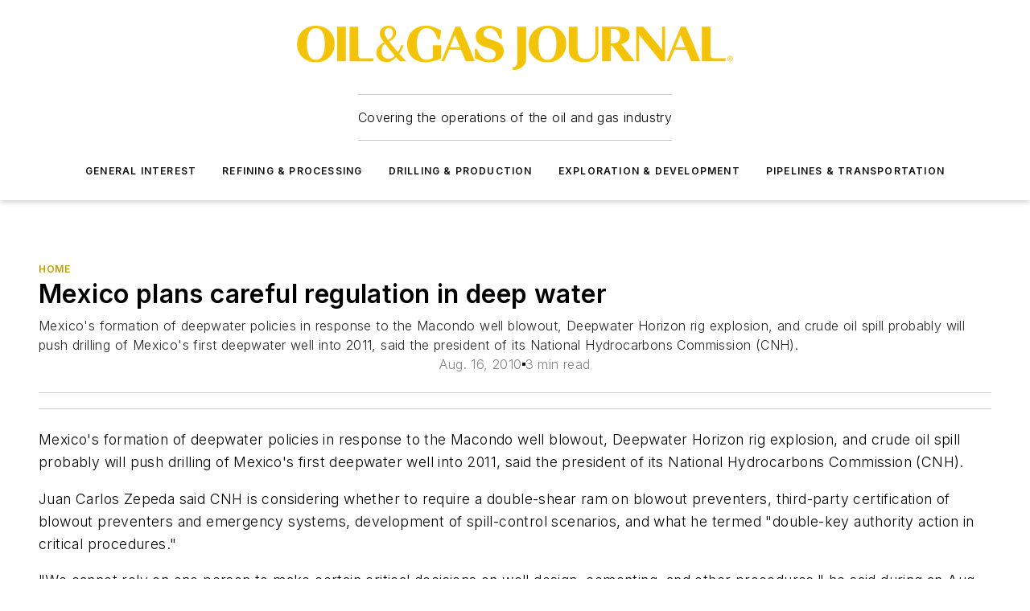

--- FILE ---
content_type: text/html;charset=utf-8
request_url: https://www.ogj.com/home/article/17209270/mexico-plans-careful-regulation-in-deep-water
body_size: 67678
content:
<!DOCTYPE html><html  lang="en"><head><meta charset="utf-8"><meta name="viewport" content="width=device-width, initial-scale=1, shrink-to-fit=no"><script type="text/javascript" src="/ruxitagentjs_ICA7NVfqrux_10327251022105625.js" data-dtconfig="rid=RID_-1215179799|rpid=-181505195|domain=ogj.com|reportUrl=/rb_bf25051xng|app=ea7c4b59f27d43eb|cuc=ll64881i|owasp=1|mel=100000|expw=1|featureHash=ICA7NVfqrux|dpvc=1|lastModification=1765214479370|tp=500,50,0|rdnt=1|uxrgce=1|srbbv=2|agentUri=/ruxitagentjs_ICA7NVfqrux_10327251022105625.js"></script><script type="importmap">{"imports":{"#entry":"/_nuxt/CxR92tmI.js"}}</script><title>Mexico plans careful regulation in deep water | Oil &amp; Gas Journal</title><link href="https://fonts.gstatic.com" rel="preconnect"><link href="https://cdn.cookielaw.org" rel="preconnect"><link href="https://aerilon.graphql.aspire-ebm.com" rel="preconnect"><style type="text/css">
            :root {
              --spacing-unit: 6px;
--spacing: 48px;
--color-line: #CDCDCD;
--color-primary-main: #c19a06;
--color-primary-container: #f5d352;
--color-on-primary-container: #333333;
--color-secondary-main: #404040;
--color-secondary-container: #f5f5f5;
--color-on-secondary-container: #1a1a1a;
--color-black: #0d0d0d;
--color-white: #ffffff;
--color-grey: #b2c3ce;
--color-light-grey: #e0e0e0;
--primary-font-family: Inter;
--site-max-width: 1300px;
            }
          </style><style>@media (max-width:760px){.mobile-hidden{display:none!important}}.admin-layout a{color:#3867a6}.admin-layout .vs__dropdown-toggle{background:#fff;border:1px solid #9da4b0}.ebm-layout{overflow-anchor:none;width:100%}</style><style>@media (max-width:760px){.mobile-hidden[data-v-45fa8452]{display:none!important}}.admin-layout a[data-v-45fa8452]{color:#3867a6}.admin-layout .vs__dropdown-toggle[data-v-45fa8452]{background:#fff;border:1px solid #9da4b0}.ebm-page[data-v-45fa8452]{display:flex;flex-direction:column;font-family:Arial}.ebm-page .hasToolbar[data-v-45fa8452]{max-width:calc(100% - 49px)}.ebm-page__layout[data-v-45fa8452]{z-index:2}.ebm-page__layout[data-v-45fa8452],.ebm-page__page[data-v-45fa8452]{flex:1;pointer-events:none;position:relative}.ebm-page__page[data-v-45fa8452]{display:flex;flex-direction:column;z-index:1}.ebm-page__main[data-v-45fa8452]{flex:1;margin:auto;width:100%}.ebm-page__content[data-v-45fa8452]{padding:0;pointer-events:all}@media (min-width:600px){.ebm-page__content[data-v-45fa8452]{padding:"0 10px"}}.ebm-page__reskin-background[data-v-45fa8452]{background-position:top;background-repeat:no-repeat;background-size:cover;height:100%;left:0;overflow:hidden;position:fixed;top:0;width:100%;z-index:0}.ebm-page__reskin-ad[data-v-45fa8452]{padding:1.5rem 0;position:relative;text-align:center;z-index:1}.ebm-page__siteskin-ad[data-v-45fa8452]{margin-top:24px;pointer-events:all;position:fixed;transition:all 125ms;z-index:100}.ebm-page__siteskin-ad__left[data-v-45fa8452]{right:50%}@media (max-width:1636px){.ebm-page__siteskin-ad__left[data-v-45fa8452]{display:none}}.ebm-page__siteskin-ad__right[data-v-45fa8452]{left:50%}@media (max-width:1636px){.ebm-page__siteskin-ad__right[data-v-45fa8452]{display:none}}.ebm-page .ebm-page__primary[data-v-45fa8452]{margin-top:0}.ebm-page .page-content-wrapper[data-v-45fa8452]{margin:auto;width:100%}.ebm-page .load-more[data-v-45fa8452]{padding:10px 0;pointer-events:all;text-align:center;width:100%}.ebm-page .load-more[data-v-45fa8452]>*{margin:auto;padding:0 5px}.ebm-page .load-more .label[data-v-45fa8452]{display:flex;flex-direction:row}.ebm-page .load-more .label[data-v-45fa8452]>*{margin:0 5px}.ebm-page .footer[data-v-45fa8452]{position:relative}.ebm-page .ebm-page__primary[data-v-45fa8452]{margin-top:calc(var(--spacing)/2)}.ebm-page .ebm-page__content[data-v-45fa8452]{display:flex;flex-direction:column;gap:var(--spacing);margin:0!important}.ebm-page .ebm-page__content[data-v-45fa8452]>*{position:relative}.ebm-page .ebm-page__content[data-v-45fa8452]>:after{background-color:var(--color-line);bottom:auto;bottom:calc(var(--spacing)*-.5*1);content:"";height:1px;left:0;position:absolute;right:0}.ebm-page .ebm-page__content[data-v-45fa8452]>:last-child:after{display:none}.ebm-page .page-content-wrapper[data-v-45fa8452]{display:flex;flex-direction:column;gap:var(--spacing);max-width:var(--site-max-width);padding:0 calc(var(--spacing)/2)}@media (min-width:800px){.ebm-page .page-content-wrapper[data-v-45fa8452]{padding:0 var(--spacing)}}.ebm-page .page-content-wrapper[data-v-45fa8452]>*{position:relative}.ebm-page .page-content-wrapper[data-v-45fa8452]>:after{background-color:var(--color-line);bottom:auto;bottom:calc(var(--spacing)*-.5*1);content:"";height:1px;left:0;position:absolute;right:0}.ebm-page .page-content-wrapper[data-v-45fa8452]>:last-child:after{display:none}.ebm-page .load-more[data-v-45fa8452]{padding:0}.ebm-page .secondary-pages .page-content-wrapper[data-v-45fa8452],.ebm-page.full-width .page-content-wrapper[data-v-45fa8452]{max-width:100%!important;padding:0!important}.ebm-page .secondary-pages .ebm-page__primary[data-v-45fa8452],.ebm-page.full-width .ebm-page__primary[data-v-45fa8452]{margin-top:0!important}@media print{.ebm-page__page[data-v-45fa8452]{display:block}}</style><style>@media (max-width:760px){.mobile-hidden[data-v-06639cce]{display:none!important}}.admin-layout a[data-v-06639cce]{color:#3867a6}.admin-layout .vs__dropdown-toggle[data-v-06639cce]{background:#fff;border:1px solid #9da4b0}#header-leaderboard-ad[data-v-06639cce]{align-items:center;display:flex;justify-content:center;padding:1rem}</style><style>html{scroll-padding-top:calc(var(--header-height) + 16px)}</style><style>@media (max-width:760px){.mobile-hidden[data-v-b96d99b2]{display:none!important}}.admin-layout a[data-v-b96d99b2]{color:#3867a6}.admin-layout .vs__dropdown-toggle[data-v-b96d99b2]{background:#fff;border:1px solid #9da4b0}header[data-v-b96d99b2]{bottom:0;margin:auto;position:sticky;top:0;transition:top .5s cubic-bezier(.645,.045,.355,1);z-index:50}header .reskin-ad[data-v-b96d99b2]{padding:1.5rem 0;text-align:center}.navbar[data-v-b96d99b2]{background-color:#fff;box-shadow:0 3px 6px #00000029;left:0;opacity:1;padding-bottom:2rem;padding-top:2rem;right:0}.navbar .content[data-v-b96d99b2]{margin:auto;max-width:var(--site-max-width);padding:0 calc(var(--spacing)/2)}@media (min-width:800px){.navbar .content[data-v-b96d99b2]{padding:0 var(--spacing)}}.top-navbar[data-v-b96d99b2]{align-items:center;display:flex;justify-content:space-between}@media (max-width:900px){.logo[data-v-b96d99b2]{flex-grow:1}.logo img[data-v-b96d99b2]{max-width:180px}}@media (max-width:450px){.logo img[data-v-b96d99b2]{max-width:140px}}@media (max-width:370px){.logo img[data-v-b96d99b2]{max-width:120px}}@media (max-width:350px){.logo img[data-v-b96d99b2]{max-width:100px}}.bottom-navbar[data-v-b96d99b2]{max-height:100px;overflow:visible;transition:all .15s cubic-bezier(.86,0,.07,1)}.bottom-navbar.hidden[data-v-b96d99b2]{max-height:0;overflow:hidden;transform:scale(0)}.actions[data-v-b96d99b2]{align-items:center;-moz-column-gap:.5rem;column-gap:.5rem;display:flex;flex-basis:0;flex-grow:1}@media (max-width:900px){.actions[data-v-b96d99b2]{flex-basis:auto;flex-grow:0}}.actions.left[data-v-b96d99b2]{justify-content:left}.actions.right[data-v-b96d99b2]{-moz-column-gap:0;column-gap:0;justify-content:right}.actions .login-container[data-v-b96d99b2]{display:flex;gap:16px}@media (max-width:900px){.actions .login-container[data-v-b96d99b2]{gap:8px}}@media (max-width:450px){.actions .login-container[data-v-b96d99b2]{gap:4px}}@media (max-width:900px){.search-icon[data-v-b96d99b2]{display:none}}.cta[data-v-b96d99b2]{border-bottom:1px solid var(--color-line);border-top:1px solid var(--color-line);margin:1.5rem auto auto;width:-moz-fit-content;width:fit-content}@media (max-width:900px){.cta[data-v-b96d99b2]{display:none}}.sub-menu[data-v-b96d99b2]{align-items:center;display:flex;justify-content:center;list-style:none;margin-top:1.5rem;padding:0;white-space:nowrap}@media (max-width:1000px){.sub-menu[data-v-b96d99b2]{display:none}}.sub-menu-item[data-v-b96d99b2]{margin-left:1rem;margin-right:1rem}.menu-item[data-v-b96d99b2],.sub-menu-link[data-v-b96d99b2]{color:var(--color-black);font-size:.75rem;font-weight:600;letter-spacing:.1em;text-transform:uppercase}.popover-menu[data-v-b96d99b2]{align-items:flex-start;background-color:#fff;box-shadow:0 3px 6px #00000029;display:flex;flex-direction:column;justify-content:left;padding:1.5rem;text-align:left;width:200px}.popover-menu .menu-item[data-v-b96d99b2]{align-items:center;display:flex;margin-bottom:1rem}.popover-menu .menu-item .icon[data-v-b96d99b2]{margin-right:1rem}</style><style>@media (max-width:760px){.mobile-hidden{display:none!important}}.admin-layout a{color:#3867a6}.admin-layout .vs__dropdown-toggle{background:#fff;border:1px solid #9da4b0}.ebm-icon{cursor:pointer}.ebm-icon .tooltip-wrapper{display:block}.ebm-icon.disabled{cursor:not-allowed}.ebm-icon.arrowUp{margin-top:3px}.ebm-icon.arrowDown{margin-top:-5px;transform:rotate(180deg)}.ebm-icon.loading{animation-duration:2s;animation-iteration-count:infinite;animation-name:spin;animation-timing-function:linear}.ebm-icon.label{align-items:center;display:flex;flex-direction:column;font-size:.8em;justify-content:center;padding:0 5px}@keyframes spin{0%{transform:rotate(0)}to{transform:rotate(1turn)}}.ebm-icon .icon,.ebm-icon svg{display:block}</style><style>@media (max-width:760px){.mobile-hidden{display:none!important}}.admin-layout a{color:#3867a6}.admin-layout .vs__dropdown-toggle{background:#fff;border:1px solid #9da4b0}.ebm-mega-menu{background-color:var(--color-black);color:#fff;container-type:inline-size;display:none;height:100%;left:0;opacity:0;overflow:auto;position:fixed;text-align:center;top:0;transition-behavior:allow-discrete;transition-duration:.3s;transition-property:overlay display opacity;width:100%}.ebm-mega-menu.cms-user-logged-in{left:49px;width:calc(100% - 49px)}.ebm-mega-menu.open{display:block;opacity:1}@starting-style{.ebm-mega-menu.open{opacity:0}}@container (max-width: 750px){.ebm-mega-menu .mega-menu-header{display:flex}}.ebm-mega-menu .mega-menu-header .icon{margin-left:30px;margin-top:40px;width:24px}.ebm-mega-menu .mega-menu-header .logo{height:35px;max-width:100%}@container (min-width: 750px){.ebm-mega-menu .mega-menu-header .logo{height:50px;margin-bottom:30px}}@container (max-width: 750px){.ebm-mega-menu .mega-menu-header .logo{margin-top:20px}.ebm-mega-menu .mega-menu-header .logo img{height:auto;margin-left:5px;max-width:140px}}.ebm-mega-menu .mega-menu-container{margin:auto}@container (min-width: 750px){.ebm-mega-menu .mega-menu-container{max-width:850px;width:100%}}.ebm-mega-menu .mega-menu-container .search-field{padding-bottom:50px}@container (max-width: 900px){.ebm-mega-menu .mega-menu-container .search-field{margin-left:calc(var(--spacing)/2);margin-right:calc(var(--spacing)/2)}}.ebm-mega-menu .mega-menu-container .nav-links{display:grid;gap:calc(var(--spacing)/2);grid-template-columns:1fr;position:relative}.ebm-mega-menu .mega-menu-container .nav-links:after{background-color:var(--color-line);bottom:auto;bottom:calc(var(--spacing)*-.5*1);content:"";height:1px;left:0;position:absolute;right:0}.ebm-mega-menu .mega-menu-container .nav-links:last-child:after{display:none}@container (max-width: 900px){.ebm-mega-menu .mega-menu-container .nav-links{margin-left:calc(var(--spacing)/2);margin-right:calc(var(--spacing)/2)}}@container (min-width: 750px){.ebm-mega-menu .mega-menu-container .nav-links{gap:calc(var(--spacing)*2);grid-template-columns:1fr 1fr 1fr;padding-bottom:var(--spacing)}}.ebm-mega-menu .mega-menu-container .nav-links .section{display:flex;flex-direction:column;font-weight:400;list-style:none;text-align:center}@container (max-width: 750px){.ebm-mega-menu .mega-menu-container .nav-links .section{gap:5px;padding-top:30px;position:relative}.ebm-mega-menu .mega-menu-container .nav-links .section:after{background-color:var(--color-line);bottom:auto;bottom:calc(var(--spacing)*-.5*1);content:"";height:1px;left:0;position:absolute;right:0}.ebm-mega-menu .mega-menu-container .nav-links .section:last-child:after{display:none}.ebm-mega-menu .mega-menu-container .nav-links .section:first-child{padding-top:15px}}@container (min-width: 750px){.ebm-mega-menu .mega-menu-container .nav-links .section{border-bottom:none;font-size:1.25rem;gap:16px;position:relative;text-align:left}.ebm-mega-menu .mega-menu-container .nav-links .section:after{background-color:var(--color-line);bottom:0;content:"";height:100%;left:auto;position:absolute;right:calc(var(--spacing)*-.5*2);top:0;width:1px}.ebm-mega-menu .mega-menu-container .nav-links .section:last-child:after{display:none}}.ebm-mega-menu .mega-menu-container .nav-links .section a{color:#fff}.ebm-mega-menu .mega-menu-container .nav-links .section .title{font-size:.75rem;font-weight:400;text-transform:uppercase}.ebm-mega-menu .mega-menu-container .affiliate-links{display:flex;justify-content:center;margin-top:var(--spacing);padding:calc(var(--spacing)*.5);position:relative}.ebm-mega-menu .mega-menu-container .affiliate-links:after{background-color:var(--color-line);bottom:auto;bottom:calc(var(--spacing)*-.5*1);content:"";height:1px;left:0;position:absolute;right:0}.ebm-mega-menu .mega-menu-container .affiliate-links:last-child:after{display:none}.ebm-mega-menu .mega-menu-container .affiliate-links .ebm-affiliated-brands-direction{flex-direction:column;gap:calc(var(--spacing)*.5)}.ebm-mega-menu .mega-menu-container .social-links{align-items:center;display:flex;flex-direction:column;font-size:.75rem;justify-content:center;margin-top:var(--spacing);padding:calc(var(--spacing)*.5);text-transform:uppercase}.ebm-mega-menu .mega-menu-container .social-links .socials{gap:16px;margin:16px 16px 24px}</style><style>@media (max-width:760px){.mobile-hidden{display:none!important}}.admin-layout a{color:#3867a6}.admin-layout .vs__dropdown-toggle{background:#fff;border:1px solid #9da4b0}.ebm-search-field{container-type:inline-size;position:relative}.ebm-search-field .input{padding:10px 0;position:relative;width:100%}.ebm-search-field .input .icon{bottom:0;height:24px;margin:auto;position:absolute;right:.5rem;top:0}.ebm-search-field .input .clear-icon{bottom:0;height:24px;margin:auto;position:absolute;right:2.5rem;top:0}.ebm-search-field .input input{background-color:var(--c4e26338);border:1px solid var(--7798abdd);border-radius:5px;color:var(--0c12ecfc);font-size:1em;padding:1rem 8px 1rem 20px;width:100%}.ebm-search-field .sponsor-container{align-items:center;display:flex;font-size:.5rem;gap:5px;height:24px;margin:auto;position:absolute;right:10%;top:20%}@container (max-width: 750px){.ebm-search-field .sponsor-container{justify-content:flex-end;padding:10px 15px 0 0;position:static}}.ebm-search-field input[type=search]::-webkit-search-cancel-button,.ebm-search-field input[type=search]::-webkit-search-decoration{-webkit-appearance:none;appearance:none}</style><style>@media (max-width:760px){.mobile-hidden[data-v-3823c912]{display:none!important}}.admin-layout a[data-v-3823c912]{color:#3867a6}.admin-layout .vs__dropdown-toggle[data-v-3823c912]{background:#fff;border:1px solid #9da4b0}.ebm-affiliated-brands[data-v-3823c912]{display:flex;flex-direction:row;font-size:.75rem}.ebm-affiliated-brands__label[data-v-3823c912]{display:block;padding:0 calc(var(--spacing)/2)}.ebm-affiliated-brands__links[data-v-3823c912]{display:flex;flex-direction:row;flex-wrap:wrap;justify-content:center}.ebm-affiliated-brands__links>div[data-v-3823c912]{padding:0 calc(var(--spacing)/4)}.ebm-affiliated-brands__links>div a[data-v-3823c912]{color:var(--link-color);font-weight:600}</style><style>@media (max-width:760px){.mobile-hidden[data-v-8e92f456]{display:none!important}}.admin-layout a[data-v-8e92f456]{color:#3867a6}.admin-layout .vs__dropdown-toggle[data-v-8e92f456]{background:#fff;border:1px solid #9da4b0}.ebm-socials[data-v-8e92f456]{display:flex;flex-wrap:wrap}.ebm-socials__icon[data-v-8e92f456]{cursor:pointer;margin-right:7px;text-decoration:none}.ebm-socials .text[data-v-8e92f456]{height:0;overflow:hidden;text-indent:-9999px}</style><style>@media (max-width:760px){.mobile-hidden{display:none!important}}.admin-layout a{color:#3867a6}.admin-layout .vs__dropdown-toggle{background:#fff;border:1px solid #9da4b0}.ebm-ad-target__outer{display:flex;height:auto;justify-content:center;max-width:100%;width:100%}.ebm-ad-target__inner{align-items:center;display:flex}.ebm-ad-target img{max-width:100%}.ebm-ad-target iframe{box-shadow:0 .125rem .25rem #00000013}</style><style>@media (max-width:760px){.mobile-hidden[data-v-4c12f864]{display:none!important}}.admin-layout a[data-v-4c12f864]{color:#3867a6}.admin-layout .vs__dropdown-toggle[data-v-4c12f864]{background:#fff;border:1px solid #9da4b0}#sticky-bottom-ad[data-v-4c12f864]{align-items:center;background:#000000bf;display:flex;justify-content:center;left:0;padding:8px;position:fixed;right:0;z-index:999}#sticky-bottom-ad .close-button[data-v-4c12f864]{background:none;border:0;color:#fff;cursor:pointer;font-weight:900;margin:8px;position:absolute;right:0;top:0}.slide-up-enter[data-v-4c12f864],.slide-up-leave-to[data-v-4c12f864]{opacity:0;transform:translateY(200px)}.slide-up-enter-active[data-v-4c12f864]{transition:all .25s ease-out}.slide-up-leave-active[data-v-4c12f864]{transition:all .25s ease-in}</style><style>@media (max-width:760px){.mobile-hidden[data-v-0622f0e1]{display:none!important}}.admin-layout a[data-v-0622f0e1]{color:#3867a6}.admin-layout .vs__dropdown-toggle[data-v-0622f0e1]{background:#fff;border:1px solid #9da4b0}.grid[data-v-0622f0e1]{container-type:inline-size;margin:auto}.grid .grid-row[data-v-0622f0e1]{position:relative}.grid .grid-row[data-v-0622f0e1]:after{background-color:var(--color-line);bottom:auto;bottom:calc(var(--spacing)*-.5*1);content:"";height:1px;left:0;position:absolute;right:0}.grid .grid-row.hide-bottom-border[data-v-0622f0e1]:after,.grid .grid-row[data-v-0622f0e1]:last-child:after{display:none}@container (width >= 750px){.grid .grid-row.mobile-only[data-v-0622f0e1]{display:none}}@container (width < 750px){.grid .grid-row.exclude-mobile[data-v-0622f0e1]{display:none}}</style><style>@media (max-width:760px){.mobile-hidden[data-v-840eddae]{display:none!important}}.admin-layout a[data-v-840eddae]{color:#3867a6}.admin-layout .vs__dropdown-toggle[data-v-840eddae]{background:#fff;border:1px solid #9da4b0}.web-row[data-v-840eddae]{container-type:inline-size}.web-row .row[data-v-840eddae]{--col-size:calc(50% - var(--spacing)*1/2);display:grid;padding-bottom:0ver;padding-top:0;width:100%}@media (min-width:750px){.web-row .row[data-v-840eddae]{padding-left:0;padding-right:0}}@media (min-width:500px){.web-row .row.restricted[data-v-840eddae]{margin:auto;max-width:66%}}.web-row .row .column-wrapper[data-v-840eddae]{display:flex;order:0;width:100%}.web-row .row.largest_first.layout1_2 .column-wrapper[data-v-840eddae]:nth-child(2),.web-row .row.largest_first.layout1_2_1 .column-wrapper[data-v-840eddae]:nth-child(2),.web-row .row.largest_first.layout1_3 .column-wrapper[data-v-840eddae]:nth-child(2){order:-1}@container (min-width: 750px){.web-row .row.layout1_1[data-v-840eddae]{display:grid;grid-template-columns:minmax(0,1fr) minmax(0,1fr)}.web-row .row.layout1_1 .column-wrapper[data-v-840eddae]{position:relative}.web-row .row.layout1_1 .column-wrapper[data-v-840eddae]:after{background-color:var(--color-line);bottom:0;content:"";height:100%;left:auto;position:absolute;right:calc(var(--spacing)*-.5*1);top:0;width:1px}.web-row .row.layout1_1 .column-wrapper[data-v-840eddae]:last-child:after{display:none}.web-row .row.layout1_2[data-v-840eddae]{display:grid;grid-template-columns:minmax(0,var(--col-size)) minmax(0,var(--col-size))}.web-row .row.layout1_2 .column-wrapper[data-v-840eddae]{position:relative}.web-row .row.layout1_2 .column-wrapper[data-v-840eddae]:after{background-color:var(--color-line);bottom:0;content:"";height:100%;left:auto;position:absolute;right:calc(var(--spacing)*-.5*1);top:0;width:1px}.web-row .row.layout1_2 .column-wrapper[data-v-840eddae]:last-child:after{display:none}.web-row .row.layout1_2 .column-wrapper[data-v-840eddae]:nth-child(2){order:0!important}}@container (min-width: 1050px){.web-row .row.layout1_2[data-v-840eddae]{--col-size:calc(33.33333% - var(--spacing)*2/3);grid-template-columns:var(--col-size) calc(var(--col-size)*2 + var(--spacing))}}@container (min-width: 750px){.web-row .row.layout2_1[data-v-840eddae]{display:grid;grid-template-columns:minmax(0,var(--col-size)) minmax(0,var(--col-size))}.web-row .row.layout2_1 .column-wrapper[data-v-840eddae]{position:relative}.web-row .row.layout2_1 .column-wrapper[data-v-840eddae]:after{background-color:var(--color-line);bottom:0;content:"";height:100%;left:auto;position:absolute;right:calc(var(--spacing)*-.5*1);top:0;width:1px}.web-row .row.layout2_1 .column-wrapper[data-v-840eddae]:last-child:after{display:none}}@container (min-width: 1050px){.web-row .row.layout2_1[data-v-840eddae]{--col-size:calc(33.33333% - var(--spacing)*2/3);grid-template-columns:calc(var(--col-size)*2 + var(--spacing)) var(--col-size)}}@container (min-width: 1100px){.web-row .row.layout1_1_1[data-v-840eddae]{--col-size:calc(33.33333% - var(--spacing)*2/3);display:grid;grid-template-columns:minmax(0,var(--col-size)) minmax(0,var(--col-size)) minmax(0,var(--col-size))}.web-row .row.layout1_1_1 .column-wrapper[data-v-840eddae]{position:relative}.web-row .row.layout1_1_1 .column-wrapper[data-v-840eddae]:after{background-color:var(--color-line);bottom:0;content:"";height:100%;left:auto;position:absolute;right:calc(var(--spacing)*-.5*1);top:0;width:1px}.web-row .row.layout1_1_1 .column-wrapper[data-v-840eddae]:last-child:after{display:none}}</style><style>@media (max-width:760px){.mobile-hidden{display:none!important}}.admin-layout a{color:#3867a6}.admin-layout .vs__dropdown-toggle{background:#fff;border:1px solid #9da4b0}.web-grid-title{align-items:center;container-type:inline-size;font-family:var(--primary-font-family);margin-bottom:calc(var(--spacing)/2);max-width:100%;width:100%}.web-grid-title .title{display:flex;flex:1 0 auto;font-size:1.9rem;font-weight:600;gap:var(--spacing-unit);letter-spacing:-.01em;line-height:40px;max-width:100%;overflow:hidden;text-overflow:ellipsis}.web-grid-title .title .grid-title-image-icon{height:23px;margin-top:8px}.web-grid-title.has-link .title{max-width:calc(100% - 100px)}.web-grid-title .divider{background-color:var(--color-line);height:1px;width:100%}.web-grid-title .view-more{color:var(--color-primary-main);cursor:primary;flex:0 1 auto;font-size:.75rem;font-weight:600;letter-spacing:.05em;line-height:18px;text-transform:uppercase;white-space:nowrap}@container (max-width: 500px){.web-grid-title .view-more{display:none}}.web-grid-title.primary{display:flex;gap:5px}.web-grid-title.primary .topbar,.web-grid-title.secondary .divider,.web-grid-title.secondary .view-more{display:none}.web-grid-title.secondary .topbar{background-color:var(--color-primary-main);height:8px;margin-bottom:calc(var(--spacing)/3);width:80px}</style><style>@media (max-width:760px){.mobile-hidden[data-v-2e2a3563]{display:none!important}}.admin-layout a[data-v-2e2a3563]{color:#3867a6}.admin-layout .vs__dropdown-toggle[data-v-2e2a3563]{background:#fff;border:1px solid #9da4b0}.column[data-v-2e2a3563]{align-items:stretch;display:flex;flex-wrap:wrap;height:100%;position:relative}.column[data-v-2e2a3563],.column .standard-blocks[data-v-2e2a3563],.column .sticky-blocks[data-v-2e2a3563]{width:100%}.column.block-align-center[data-v-2e2a3563]{align-items:center;justify-content:center}.column.block-align-top[data-v-2e2a3563]{align-items:top;flex-direction:column}.column.block-align-sticky[data-v-2e2a3563]{align-items:start;display:block;justify-content:center}.column.block-align-equalize[data-v-2e2a3563]{align-items:stretch}.column .sticky-blocks.has-standard[data-v-2e2a3563]{margin-top:var(--spacing)}.column .block-wrapper[data-v-2e2a3563]{max-width:100%;position:relative}.column .block-wrapper[data-v-2e2a3563]:after{background-color:var(--color-line);bottom:auto;bottom:calc(var(--spacing)*-.5*1);content:"";height:1px;left:0;position:absolute;right:0}.column .block-wrapper.hide-bottom-border[data-v-2e2a3563]:after,.column .block-wrapper[data-v-2e2a3563]:last-child:after,.column .standard-blocks:not(.has-sticky) .block-wrapper[data-v-2e2a3563]:last-child:after,.column .sticky-blocks .block-wrapper[data-v-2e2a3563]:last-child:after{display:none}@media print{.column[data-v-2e2a3563]{height:auto}}</style><style>@media (max-width:760px){.mobile-hidden[data-v-a4efc542]{display:none!important}}.admin-layout a[data-v-a4efc542]{color:#3867a6}.admin-layout .vs__dropdown-toggle[data-v-a4efc542]{background:#fff;border:1px solid #9da4b0}.block[data-v-a4efc542]{display:flex;flex-direction:column;overflow:visible;width:100%}.block .block-title[data-v-a4efc542]{margin-bottom:calc(var(--spacing)/2)}.block .above-cta[data-v-a4efc542]{height:100%}.block .title[data-v-a4efc542]{font-size:1rem;line-height:1rem;text-transform:uppercase}.block .title a[data-v-a4efc542]{color:inherit;text-decoration:none}.block .title a[data-v-a4efc542]:hover{text-decoration:underline}.block .title template[data-v-a4efc542]{display:inline-block}.block .content[data-v-a4efc542]{display:flex;width:100%}.block .cta[data-v-a4efc542]{align-items:center;display:flex;flex-direction:column;font-size:1rem;gap:calc(var(--spacing)/2);justify-content:space-between}@container (width > 500px){.block .cta[data-v-a4efc542]{flex-direction:row}}</style><style>@media (max-width:760px){.mobile-hidden[data-v-3dec0756]{display:none!important}}.admin-layout a[data-v-3dec0756]{color:#3867a6}.admin-layout .vs__dropdown-toggle[data-v-3dec0756]{background:#fff;border:1px solid #9da4b0}.ebm-button-wrapper[data-v-3dec0756]{display:inline-block}.ebm-button-wrapper .ebm-button[data-v-3dec0756]{border:1px solid;border-radius:.1rem;cursor:pointer;display:block;font-weight:600;outline:none;text-transform:uppercase;width:100%}.ebm-button-wrapper .ebm-button .content[data-v-3dec0756]{align-items:center;display:flex;gap:var(--spacing-unit);justify-content:center}.ebm-button-wrapper .ebm-button .content.icon-right[data-v-3dec0756]{flex-direction:row-reverse}.ebm-button-wrapper .ebm-button[data-v-3dec0756]:focus,.ebm-button-wrapper .ebm-button[data-v-3dec0756]:hover{box-shadow:0 0 .1rem #3e5d8580;filter:contrast(125%)}.ebm-button-wrapper .ebm-button[data-v-3dec0756]:active{box-shadow:0 0 .3rem #1c417280}.ebm-button-wrapper .ebm-button[data-v-3dec0756]:active:after{height:200px;width:200px}.ebm-button-wrapper .ebm-button--small[data-v-3dec0756]{font-size:.75rem;padding:.2rem .4rem}.ebm-button-wrapper .ebm-button--medium[data-v-3dec0756]{font-size:.75rem;padding:.3rem .6rem}.ebm-button-wrapper .ebm-button--large[data-v-3dec0756]{font-size:.75rem;line-height:1.25rem;padding:.5rem 1rem}@media (max-width:450px){.ebm-button-wrapper .ebm-button--large[data-v-3dec0756]{padding:.5rem}}.ebm-button-wrapper .ebm-button--fullWidth[data-v-3dec0756]{font-size:1.15rem;margin:0 auto;padding:.5rem 1rem;width:100%}.ebm-button-wrapper.primary .ebm-button[data-v-3dec0756],.ebm-button-wrapper.solid .ebm-button[data-v-3dec0756]{background-color:var(--button-accent-color);border-color:var(--button-accent-color);color:var(--button-text-color)}.ebm-button-wrapper.primary .ebm-button[data-v-3dec0756]:hover,.ebm-button-wrapper.solid .ebm-button[data-v-3dec0756]:hover{text-decoration:underline}.ebm-button-wrapper.hollow .ebm-button[data-v-3dec0756]{background-color:transparent;background-color:#fff;border:1px solid var(--button-accent-color);color:var(--button-accent-color)}.ebm-button-wrapper.hollow .ebm-button[data-v-3dec0756]:hover{text-decoration:underline}.ebm-button-wrapper.borderless .ebm-button[data-v-3dec0756]{background-color:transparent;border-color:transparent;color:var(--button-accent-color)}.ebm-button-wrapper.borderless .ebm-button[data-v-3dec0756]:hover{background-color:var(--button-accent-color);color:#fff;text-decoration:underline}.ebm-button-wrapper .ebm-button[data-v-3dec0756]{transition:all .15s ease-in-out}</style><style>@media (max-width:760px){.mobile-hidden{display:none!important}}.admin-layout a{color:#3867a6}.admin-layout .vs__dropdown-toggle{background:#fff;border:1px solid #9da4b0}.web-footer-new{display:flex;font-size:1rem;font-weight:400;justify-content:center;padding-bottom:calc(var(--spacing)/2);pointer-events:all;width:100%}.web-footer-new a{color:var(--link-color)}.web-footer-new .container{display:flex;justify-content:center;width:100%}.web-footer-new .container .container-wrapper{display:flex;flex-direction:column;gap:var(--spacing);width:100%}@media (min-width:800px){.web-footer-new .container{flex-direction:row}}.web-footer-new .container .row{position:relative;width:100%}.web-footer-new .container .row:after{background-color:var(--color-line);bottom:auto;bottom:calc(var(--spacing)*-.5*1);content:"";height:1px;left:0;position:absolute;right:0}.web-footer-new .container .row:last-child:after{display:none}.web-footer-new .container .row.full-width{justify-items:center}.web-footer-new .container .column-wrapper{display:grid;gap:var(--spacing);grid-template-columns:1fr}.web-footer-new .container .column-wrapper.full-width{max-width:var(--site-max-width)!important;padding:0 calc(var(--spacing)*1.5);width:100%}.web-footer-new .container .column-wrapper .col{align-items:center;display:flex;flex-direction:column;gap:calc(var(--spacing)/4);justify-content:center;margin:0 auto;max-width:80%;position:relative;text-align:center}.web-footer-new .container .column-wrapper .col:after{background-color:var(--color-line);bottom:auto;bottom:calc(var(--spacing)*-.5*1);content:"";height:1px;left:0;position:absolute;right:0}.web-footer-new .container .column-wrapper .col:last-child:after{display:none}.web-footer-new .container .column-wrapper .col.valign-middle{align-self:center}@media (min-width:800px){.web-footer-new .container .column-wrapper{align-items:start;gap:var(--spacing)}.web-footer-new .container .column-wrapper.cols1_1_1{grid-template-columns:1fr 1fr 1fr}.web-footer-new .container .column-wrapper.cols1_1{grid-template-columns:1fr 1fr}.web-footer-new .container .column-wrapper .col{align-items:start;max-width:100%;position:relative;text-align:left}.web-footer-new .container .column-wrapper .col:after{background-color:var(--color-line);bottom:0;content:"";height:100%;left:auto;position:absolute;right:calc(var(--spacing)*-.5*1);top:0;width:1px}.web-footer-new .container .column-wrapper .col:last-child:after{display:none}}.web-footer-new .corporatelogo{align-self:center;filter:brightness(0);height:auto;margin-right:var(--spacing-unit);width:100px}.web-footer-new .menu-copyright{align-items:center;display:flex;flex-direction:column;gap:calc(var(--spacing)/2)}.web-footer-new .menu-copyright.full-width{max-width:var(--site-max-width);padding:0 calc(var(--spacing)*1.5);width:100%}.web-footer-new .menu-copyright .links{display:flex;font-size:.75rem;gap:calc(var(--spacing)/4);list-style:none;margin:0;padding:0}.web-footer-new .menu-copyright .copyright{display:flex;flex-direction:row;flex-wrap:wrap;font-size:.8em;justify-content:center}@media (min-width:800px){.web-footer-new .menu-copyright{flex-direction:row;justify-content:space-between}}.web-footer-new .blocktitle{color:#000;font-size:1.1rem;font-weight:600;width:100%}.web-footer-new .web-affiliated-brands-direction{flex-direction:column}@media (min-width:800px){.web-footer-new .web-affiliated-brands-direction{flex-direction:row}}</style><style>@media (max-width:760px){.mobile-hidden{display:none!important}}.admin-layout a{color:#3867a6}.admin-layout .vs__dropdown-toggle{background:#fff;border:1px solid #9da4b0}.ebm-web-subscribe-wrapper{display:flex;flex-direction:column;height:100%;overflow:auto}.ebm-web-subscribe-content{height:100%;overflow:auto;padding:calc(var(--spacing)*.5) var(--spacing)}@container (max-width: 750px){.ebm-web-subscribe-content{padding-bottom:100%}}.ebm-web-subscribe-content .web-subscribe-header .web-subscribe-title{align-items:center;display:flex;gap:var(--spacing);justify-content:space-between;line-height:normal}.ebm-web-subscribe-content .web-subscribe-header .web-subscribe-title .close-button{align-items:center;cursor:pointer;display:flex;font-size:.75rem;font-weight:600;text-transform:uppercase}.ebm-web-subscribe-content .web-subscribe-header .web-subscribe-subtext{padding-bottom:var(--spacing)}.ebm-web-subscribe-content .web-subscribe-header .newsletter-items{display:grid;gap:10px;grid-template-columns:1fr 1fr}@container (max-width: 750px){.ebm-web-subscribe-content .web-subscribe-header .newsletter-items{grid-template-columns:1fr}}.ebm-web-subscribe-content .web-subscribe-header .newsletter-items .newsletter-item{border:1px solid var(--color-line);display:flex;flex-direction:row;flex-direction:column;gap:1rem;padding:1rem}.ebm-web-subscribe-content .web-subscribe-header .newsletter-items .newsletter-item .newsletter-title{display:flex;font-size:1.25rem;font-weight:600;justify-content:space-between;letter-spacing:-.01em;line-height:25px}.ebm-web-subscribe-content .web-subscribe-header .newsletter-items .newsletter-item .newsletter-description{font-size:1rem;font-weight:400;letter-spacing:.0125em;line-height:24px}.web-subscribe-footer{background-color:#fff;box-shadow:0 4px 16px #00000040;width:100%}.web-subscribe-footer .subscribe-footer-wrapper{padding:var(--spacing)!important}.web-subscribe-footer .subscribe-footer-wrapper .user-info-container{align-items:center;display:flex;justify-content:space-between;padding-bottom:calc(var(--spacing)*.5)}.web-subscribe-footer .subscribe-footer-wrapper .user-info-container .nl-user-info{align-items:center;display:flex;gap:10px}.web-subscribe-footer .subscribe-footer-wrapper .subscribe-login-container .nl-selected{font-size:1.25rem;font-weight:600;margin-bottom:10px}.web-subscribe-footer .subscribe-footer-wrapper .subscribe-login-container .form-fields-setup{display:flex;gap:calc(var(--spacing)*.125);padding-top:calc(var(--spacing)*.5)}@container (max-width: 1050px){.web-subscribe-footer .subscribe-footer-wrapper .subscribe-login-container .form-fields-setup{display:block}}.web-subscribe-footer .subscribe-footer-wrapper .subscribe-login-container .form-fields-setup .web-form-fields{z-index:100}.web-subscribe-footer .subscribe-footer-wrapper .subscribe-login-container .form-fields-setup .web-form-fields .field-label{font-size:.75rem}.web-subscribe-footer .subscribe-footer-wrapper .subscribe-login-container .form-fields-setup .form{display:flex;gap:calc(var(--spacing)*.125)}@container (max-width: 750px){.web-subscribe-footer .subscribe-footer-wrapper .subscribe-login-container .form-fields-setup .form{flex-direction:column;padding-bottom:calc(var(--spacing)*.5)}}.web-subscribe-footer .subscribe-footer-wrapper .subscribe-login-container .form-fields-setup .form .vs__dropdown-menu{max-height:8rem}@container (max-width: 750px){.web-subscribe-footer .subscribe-footer-wrapper .subscribe-login-container .form-fields-setup .form .vs__dropdown-menu{max-height:4rem}}.web-subscribe-footer .subscribe-footer-wrapper .subscribe-login-container .form-fields-setup .subscribe-button{margin-top:calc(var(--spacing)*.5);width:20%}@container (max-width: 1050px){.web-subscribe-footer .subscribe-footer-wrapper .subscribe-login-container .form-fields-setup .subscribe-button{width:100%}}.web-subscribe-footer .subscribe-footer-wrapper .subscribe-login-container .form-fields-setup .subscribe-button .ebm-button{height:3rem}.web-subscribe-footer .subscribe-footer-wrapper .subscribe-login-container .compliance-field{font-size:.75rem;line-height:18px;z-index:-1}.web-subscribe-footer .subscribe-footer-wrapper a{color:#000;text-decoration:underline}.web-subscribe-footer .subscribe-footer-wrapper .subscribe-consent{font-size:.75rem;letter-spacing:.025em;line-height:18px;padding:5px 0}.web-subscribe-footer .subscribe-footer-wrapper .account-check{padding-top:calc(var(--spacing)*.25)}</style><style>@media (max-width:760px){.mobile-hidden{display:none!important}}.admin-layout a{color:#3867a6}.admin-layout .vs__dropdown-toggle{background:#fff;border:1px solid #9da4b0}.ebm-web-pane{container-type:inline-size;height:100%;pointer-events:all;position:fixed;right:0;top:0;width:100%;z-index:100}.ebm-web-pane.hidden{pointer-events:none}.ebm-web-pane.hidden .web-pane-mask{opacity:0}.ebm-web-pane.hidden .contents{max-width:0}.ebm-web-pane .web-pane-mask{background-color:#000;display:table;height:100%;opacity:.8;padding:16px;transition:all .3s ease;width:100%}.ebm-web-pane .contents{background-color:#fff;bottom:0;max-width:1072px;position:absolute;right:0;top:0;transition:all .3s ease;width:100%}.ebm-web-pane .contents.cms-user-logged-in{width:calc(100% - 49px)}.ebm-web-pane .contents .close-icon{cursor:pointer;display:flex;justify-content:flex-end;margin:10px}</style><style>@media (max-width:760px){.mobile-hidden{display:none!important}}.admin-layout a{color:#3867a6}.admin-layout .vs__dropdown-toggle{background:#fff;border:1px solid #9da4b0}.gam-slot-builder{min-width:300px;width:100%}.gam-slot-builder iframe{max-width:100%;overflow:hidden}</style><style>@media (max-width:760px){.mobile-hidden{display:none!important}}.admin-layout a{color:#3867a6}.admin-layout .vs__dropdown-toggle{background:#fff;border:1px solid #9da4b0}.web-content-title-new{display:flex;flex-direction:column;gap:calc(var(--spacing));width:100%}.web-content-title-new>*{position:relative}.web-content-title-new>:after{background-color:var(--color-line);bottom:auto;bottom:calc(var(--spacing)*-.5*1);content:"";height:1px;left:0;position:absolute;right:0}.web-content-title-new>:last-child:after{display:none}.web-content-title-new .above-line{container-type:inline-size;display:flex;flex-direction:column;gap:calc(var(--spacing)/2)}.web-content-title-new .above-line .section-wrapper{display:flex;gap:calc(var(--spacing)/4)}.web-content-title-new .above-line .section-wrapper.center{margin-left:auto;margin-right:auto}.web-content-title-new .above-line .sponsored-label{color:var(--color-primary-main);font-size:.75rem;font-weight:600;letter-spacing:.05rem;text-transform:uppercase}.web-content-title-new .above-line .section{font-size:.75rem;font-weight:600;letter-spacing:.05em;text-transform:uppercase}.web-content-title-new .above-line .event-info{display:flex;flex-direction:column;font-size:.9rem;gap:calc(var(--spacing)/2)}.web-content-title-new .above-line .event-info .column{display:flex;flex-direction:column;font-size:.9rem;gap:calc(var(--spacing)/4);width:100%}.web-content-title-new .above-line .event-info .column .content{display:flex;gap:calc(var(--spacing)/4)}.web-content-title-new .above-line .event-info .column label{flex:0 0 80px;font-weight:600}.web-content-title-new .above-line .event-info>*{position:relative}.web-content-title-new .above-line .event-info>:after{background-color:var(--color-line);bottom:0;content:"";height:100%;left:auto;position:absolute;right:calc(var(--spacing)*-.5*1);top:0;width:1px}.web-content-title-new .above-line .event-info>:last-child:after{display:none}@container (min-width: 600px){.web-content-title-new .above-line .event-info{align-items:center;flex-direction:row;gap:calc(var(--spacing))}.web-content-title-new .above-line .event-info>*{position:relative}.web-content-title-new .above-line .event-info>:after{background-color:var(--color-line);bottom:0;content:"";height:100%;left:auto;position:absolute;right:calc(var(--spacing)*-.5*1);top:0;width:1px}.web-content-title-new .above-line .event-info>:last-child:after{display:none}.web-content-title-new .above-line .event-info .event-location{display:block}}.web-content-title-new .above-line .title-text{font-size:2rem;line-height:1.2}@container (width > 500px){.web-content-title-new .above-line .title-text{font-size:2.75rem}}.web-content-title-new .above-line .author-row{align-items:center;display:flex;flex-direction:column;gap:calc(var(--spacing)/3);justify-content:center}.web-content-title-new .above-line .author-row .all-authors{display:flex;gap:calc(var(--spacing)/3)}.web-content-title-new .above-line .author-row .date-read-time{align-items:center;display:flex;gap:calc(var(--spacing)/3)}.web-content-title-new .above-line .author-row .dot{align-items:center;grid-area:dot}.web-content-title-new .above-line .author-row .dot:after{background-color:#000;content:"";display:block;height:4px;width:4px}.web-content-title-new .above-line .author-row .dot.first{display:none}.web-content-title-new .above-line .author-row .date{grid-area:date}.web-content-title-new .above-line .author-row .read-time{grid-area:read-time}.web-content-title-new .above-line .author-row .date,.web-content-title-new .above-line .author-row .duration,.web-content-title-new .above-line .author-row .read-time{color:#000;opacity:.5}@container (width > 500px){.web-content-title-new .above-line .author-row{flex-direction:row}.web-content-title-new .above-line .author-row .dot.first{display:block}}@container (width > 700px){.web-content-title-new .above-line .author-row{justify-content:flex-start}}.web-content-title-new .above-line .teaser-text{color:#222;font-size:16px;padding-top:8px}@container (width > 500px){.web-content-title-new .above-line .teaser-text{font-size:17px}}@container (width > 700px){.web-content-title-new .above-line .teaser-text{font-size:18px}}@container (width > 1000px){.web-content-title-new .above-line .teaser-text{font-size:19px}}.web-content-title-new .above-line .podcast-series{align-items:center;color:var(--color-primary-main);display:flex;font-size:.85rem;font-weight:500;gap:6px;text-transform:uppercase}.web-content-title-new .below-line{align-items:center;display:flex;justify-content:space-between;width:100%}.web-content-title-new .below-line .print-favorite{display:flex;gap:calc(var(--spacing)/3);justify-content:flex-end}.web-content-title-new .image-wrapper{flex:1 0 auto;width:100%}.web-content-title-new .comment-count{align-items:center;cursor:pointer;display:flex;padding-left:8px}.web-content-title-new .comment-count .viafoura{align-items:center;background-color:transparent!important;display:flex;font-size:16px;font-weight:inherit;padding-left:4px}.web-content-title-new .event-location p{margin:0}.web-content-title-new .highlights h2{margin-bottom:24px}.web-content-title-new .highlights .text{font-size:18px}.web-content-title-new .highlights .text li{margin-bottom:16px}.web-content-title-new .highlights .text li:last-child{margin-bottom:0}.web-content-title-new .author-contributor,.web-content-title-new .company-link{color:#000;display:flex;flex-wrap:wrap}.web-content-title-new .author-contributor a,.web-content-title-new .company-link a{color:inherit!important;font-size:1rem;text-decoration:underline}.web-content-title-new .author-contributor .author{display:flex}.web-content-title-new.center{text-align:center}.web-content-title-new.center .breadcrumb{display:flex;justify-content:center}.web-content-title-new.center .author-row{justify-content:center}</style><style>@media (max-width:760px){.mobile-hidden[data-v-e69042fe]{display:none!important}}.admin-layout a[data-v-e69042fe]{color:#3867a6}.admin-layout .vs__dropdown-toggle[data-v-e69042fe]{background:#fff;border:1px solid #9da4b0}.ebm-share-list[data-v-e69042fe]{display:flex;gap:calc(var(--spacing)/3);list-style:none;overflow:hidden;padding:0;transition:.3s;width:100%}.ebm-share-list li[data-v-e69042fe]{margin:0;padding:0}.ebm-share-item[data-v-e69042fe]{border-radius:4px;cursor:pointer;margin:2px}</style><style>@media (max-width:760px){.mobile-hidden{display:none!important}}.admin-layout a{color:#3867a6}.admin-layout .vs__dropdown-toggle{background:#fff;border:1px solid #9da4b0}.body-block{flex:"1";max-width:100%;width:100%}.body-block .body-content{display:flex;flex-direction:column;gap:calc(var(--spacing)/2);width:100%}.body-block .gate{background:var(--color-secondary-container);border:1px solid var(--color-line);padding:calc(var(--spacing)/2)}.body-block .below-body{border-top:1px solid var(--color-line)}.body-block .below-body .contributors{display:flex;gap:4px;padding-top:calc(var(--spacing)/4)}.body-block .below-body .contributors .contributor{display:flex}.body-block .below-body .ai-attribution{font-size:14px;padding-top:calc(var(--spacing)/4)}.body-block .podcast-player{background-color:var(--color-secondary-container);border:1px solid var(--color-line);border-radius:4px;margin-left:auto!important;margin-right:auto!important;text-align:center;width:100%}.body-block .podcast-player iframe{border:0;width:100%}.body-block .podcast-player .buttons{display:flex;justify-content:center}</style><style>@media (max-width:760px){.mobile-hidden{display:none!important}}.admin-layout a{color:#3867a6}.admin-layout .vs__dropdown-toggle{background:#fff;border:1px solid #9da4b0}.web-body-blocks{--margin:calc(var(--spacing)/2);display:flex;flex-direction:column;gap:15px;max-width:100%;width:100%}.web-body-blocks a{text-decoration:underline}.web-body-blocks .block{container-type:inline-size;font-family:var(--secondary-font);max-width:100%;width:100%}.web-body-blocks .block a{color:var(--link-color)}.web-body-blocks .block .block-title{margin-bottom:calc(var(--spacing)/2)}.web-body-blocks .text{color:inherit;letter-spacing:inherit;margin:auto;max-width:100%}.web-body-blocks img{max-width:100%}.web-body-blocks .iframe{border:0;margin-left:auto!important;margin-right:auto!important;width:100%}.web-body-blocks .facebook .embed,.web-body-blocks .instagram .embed,.web-body-blocks .twitter .embed{max-width:500px}.web-body-blocks .bc-reco-wrapper{padding:calc(var(--spacing)/2)}.web-body-blocks .bc-reco-wrapper .bc-heading{border-bottom:1px solid var(--color-grey);margin-top:0;padding-bottom:calc(var(--spacing)/2);padding-top:0}.web-body-blocks .embed{margin:auto;width:100%}@container (width > 550px){.web-body-blocks .embed.above,.web-body-blocks .embed.below,.web-body-blocks .embed.center,.web-body-blocks .embed.left,.web-body-blocks .embed.right{max-width:calc(50% - var(--margin))}.web-body-blocks .embed.above.small,.web-body-blocks .embed.below.small,.web-body-blocks .embed.center.small,.web-body-blocks .embed.left.small,.web-body-blocks .embed.right.small{max-width:calc(33% - var(--margin))}.web-body-blocks .embed.above.large,.web-body-blocks .embed.below.large,.web-body-blocks .embed.center.large,.web-body-blocks .embed.left.large,.web-body-blocks .embed.right.large{max-width:calc(66% - var(--margin))}.web-body-blocks .embed.above{margin-bottom:var(--margin)}.web-body-blocks .embed.below{margin-top:var(--margin)}.web-body-blocks .embed.left{float:left;margin-right:var(--margin)}.web-body-blocks .embed.right{float:right;margin-left:var(--margin)}}.web-body-blocks .embed.center{clear:both}.web-body-blocks .embed.native{max-width:auto;width:auto}.web-body-blocks .embed.fullWidth{max-width:100%;width:100%}.web-body-blocks .video{margin-top:15px}</style><style>@media (max-width:760px){.mobile-hidden{display:none!important}}.admin-layout a{color:#3867a6}.admin-layout .vs__dropdown-toggle{background:#fff;border:1px solid #9da4b0}.web-html{letter-spacing:inherit;margin:auto;max-width:100%}.web-html .html p:first-child{margin-top:0}.web-html h1,.web-html h2,.web-html h3,.web-html h4,.web-html h5,.web-html h6{margin:revert}.web-html .embedded-image{max-width:40%;width:100%}.web-html .embedded-image img{width:100%}.web-html .left{margin:0 auto 0 0}.web-html .left-wrap{clear:both;float:left;margin:0 1rem 1rem 0}.web-html .right{margin:0 0 0 auto}.web-html .right-wrap{clear:both;float:right;margin:0 0 1rem 1rem}.web-html pre{background-color:#f5f5f5d9;font-family:Courier New,Courier,monospace;padding:4px 8px}.web-html .preview-overlay{background:linear-gradient(180deg,#fff0,#fff);height:125px;margin-bottom:-25px;margin-top:-125px;position:relative;width:100%}.web-html blockquote{background-color:#f8f9fa;border-left:8px solid #dee2e6;line-height:1.5;overflow:hidden;padding:1.5rem}.web-html .pullquote{color:#7c7b7b;float:right;font-size:1.3em;margin:6px 0 6px 12px;max-width:50%;padding:12px 0 12px 12px;position:relative;width:50%}.web-html p:last-of-type{margin-bottom:0}.web-html a{cursor:pointer}</style><style>@media (max-width:760px){.mobile-hidden{display:none!important}}.admin-layout a{color:#3867a6}.admin-layout .vs__dropdown-toggle{background:#fff;border:1px solid #9da4b0}.ebm-ad__embed{clear:both}.ebm-ad__embed>div{border-bottom:1px solid #e0e0e0!important;border-top:1px solid #e0e0e0!important;display:block!important;height:inherit!important;padding:5px 0;text-align:center;width:inherit!important;z-index:1}.ebm-ad__embed>div:before{color:#aaa;content:"ADVERTISEMENT";display:block;font:400 10px/10px Arial,Helvetica,sans-serif}.ebm-ad__embed img{max-width:100%}.ebm-ad__embed iframe{box-shadow:0 .125rem .25rem #00000013;margin:3px 0 10px}</style><style>@media (max-width:760px){.mobile-hidden{display:none!important}}.admin-layout a{color:#3867a6}.admin-layout .vs__dropdown-toggle{background:#fff;border:1px solid #9da4b0}.ebm-web-content-body-sidebars{background-color:var(--color-secondary-container)}.ebm-web-content-body-sidebars .sidebar{border:1px solid var(--color-line);line-height:1.5;padding:20px}.ebm-web-content-body-sidebars .sidebar p:first-child{margin-top:0}.ebm-web-content-body-sidebars .sidebar p:last-child{margin-bottom:0}.ebm-web-content-body-sidebars .sidebar .above{padding-bottom:10px}.ebm-web-content-body-sidebars .sidebar .below{padding-top:10px}</style><style>@media (max-width:760px){.mobile-hidden{display:none!important}}.admin-layout a{color:#3867a6}.admin-layout .vs__dropdown-toggle{background:#fff;border:1px solid #9da4b0}.ebm-web-subscribe{width:100%}.ebm-web-subscribe .web-subscribe-content{align-items:center;display:flex;justify-content:space-between}@container (max-width: 750px){.ebm-web-subscribe .web-subscribe-content{flex-direction:column;text-align:center}}.ebm-web-subscribe .web-subscribe-content .web-subscribe-header{font-size:2rem;font-weight:600;line-height:40px;padding:calc(var(--spacing)*.25);width:80%}@container (max-width: 750px){.ebm-web-subscribe .web-subscribe-content .web-subscribe-header{font-size:1.5rem;padding-top:0}}.ebm-web-subscribe .web-subscribe-content .web-subscribe-header .web-subscribe-subtext{display:flex;font-size:1rem;font-weight:400;padding-top:calc(var(--spacing)*.25)}</style><style>@media (max-width:760px){.mobile-hidden{display:none!important}}.admin-layout a{color:#3867a6}.admin-layout .vs__dropdown-toggle{background:#fff;border:1px solid #9da4b0}.blueconic-recommendations{width:100%}</style><style>@media (max-width:760px){.mobile-hidden{display:none!important}}.admin-layout a{color:#3867a6}.admin-layout .vs__dropdown-toggle{background:#fff;border:1px solid #9da4b0}.blueconic-recommendations{container-type:inline-size}.blueconic-recommendations .featured{border:1px solid var(--color-line);width:100%}.blueconic-recommendations .featured .left,.blueconic-recommendations .featured .right{flex:1 0 50%;padding:calc(var(--spacing)/2)}.blueconic-recommendations .featured .left *,.blueconic-recommendations .featured .right *{color:var(--color-black)}.blueconic-recommendations .featured .left .link:hover,.blueconic-recommendations .featured .right .link:hover{text-decoration:none}.blueconic-recommendations .featured .left{align-items:center;background-color:var(--color-primary-container);display:flex}.blueconic-recommendations .featured .left h2{font-size:1.25rem;font-weight:600}.blueconic-recommendations .featured .right{background-color:var(--color-secondary-container);display:flex;flex-direction:column;gap:calc(var(--spacing)/4)}.blueconic-recommendations .featured .right h2{font-size:1rem}.blueconic-recommendations .featured .right .link{display:flex;font-weight:400;gap:8px}@container (width > 600px){.blueconic-recommendations .featured .left h2{font-size:2rem;line-height:40px}}@container (width > 1000px){.blueconic-recommendations .featured{display:flex}}</style><style>@media (max-width:760px){.mobile-hidden{display:none!important}}.admin-layout a{color:#3867a6}.admin-layout .vs__dropdown-toggle{background:#fff;border:1px solid #9da4b0}.content-list{container-type:inline-size;width:100%}.content-list,.content-list .item-row{align-items:start;display:grid;gap:var(--spacing);grid-template-columns:minmax(0,1fr)}.content-list .item-row{position:relative}.content-list .item-row:after{background-color:var(--color-line);bottom:auto;bottom:calc(var(--spacing)*-.5*1);content:"";height:1px;left:0;position:absolute;right:0}.content-list .item-row:last-child:after{display:none}.content-list .item-row .item{height:100%;position:relative}.content-list .item-row .item:after{background-color:var(--color-line);bottom:auto;bottom:calc(var(--spacing)*-.5*1);content:"";height:1px;left:0;position:absolute;right:0}.content-list .item-row .item:last-child:after{display:none}@container (min-width: 600px){.content-list.multi-col.columns-2 .item-row{grid-template-columns:minmax(0,1fr) minmax(0,1fr)}.content-list.multi-col.columns-2 .item-row .item{position:relative}.content-list.multi-col.columns-2 .item-row .item:after{background-color:var(--color-line);bottom:0;content:"";height:100%;left:auto;position:absolute;right:calc(var(--spacing)*-.5*1);top:0;width:1px}.content-list.multi-col.columns-2 .item-row .item:last-child:after{display:none}}@container (min-width: 750px){.content-list.multi-col.columns-3 .item-row{grid-template-columns:minmax(0,1fr) minmax(0,1fr) minmax(0,1fr)}.content-list.multi-col.columns-3 .item-row .item{position:relative}.content-list.multi-col.columns-3 .item-row .item:after{background-color:var(--color-line);bottom:0;content:"";height:100%;left:auto;position:absolute;right:calc(var(--spacing)*-.5*1);top:0;width:1px}.content-list.multi-col.columns-3 .item-row .item:last-child:after{display:none}}@container (min-width: 900px){.content-list.multi-col.columns-4 .item-row{grid-template-columns:minmax(0,1fr) minmax(0,1fr) minmax(0,1fr) minmax(0,1fr)}.content-list.multi-col.columns-4 .item-row .item{position:relative}.content-list.multi-col.columns-4 .item-row .item:after{background-color:var(--color-line);bottom:0;content:"";height:100%;left:auto;position:absolute;right:calc(var(--spacing)*-.5*1);top:0;width:1px}.content-list.multi-col.columns-4 .item-row .item:last-child:after{display:none}}</style><style>@media (max-width:760px){.mobile-hidden{display:none!important}}.admin-layout a{color:#3867a6}.admin-layout .vs__dropdown-toggle{background:#fff;border:1px solid #9da4b0}.content-item-new{container-type:inline-size;overflow-x:hidden;position:relative;width:100%}.content-item-new .mask{background-color:#00000080;height:100%;left:0;opacity:0;pointer-events:none;position:absolute;top:0;transition:.3s;width:100%;z-index:1}.content-item-new .mask .controls{display:flex;gap:2px;justify-content:flex-end;padding:3px;position:absolute;width:100%}.content-item-new .mask:last-child:after{display:none}.content-item-new.center{text-align:center}.content-item-new.center .section-and-label{justify-content:center}.content-item-new:hover .mask{opacity:1;pointer-events:auto}.content-item-new .image-wrapper{flex:1 0 auto;margin-bottom:calc(var(--spacing)/3);max-width:100%;position:relative}.content-item-new .section-and-label{color:var(--color-primary-main);display:flex;gap:var(--spacing-unit)}.content-item-new .section-and-label .labels,.content-item-new .section-and-label .section-name{color:inherit;display:block;font-family:var(--primary-font-family);font-size:.75rem;font-weight:600;letter-spacing:.05em;line-height:18px;text-decoration:none;text-transform:uppercase}.content-item-new .section-and-label .labels{color:var(--color-grey)}.content-item-new .section-and-label .lock{cursor:unset}.content-item-new.image-left .image-wrapper{margin-right:calc(var(--spacing)/3)}.content-item-new.image-right .image-wrapper{margin-left:calc(var(--spacing)/3)}.content-item-new .text-box{display:flex;flex:1 1 100%;flex-direction:column;gap:calc(var(--spacing)/6)}.content-item-new .text-box .teaser-text{font-family:var(--primary-font-family);font-size:1rem;line-height:24px}@container (min-width: 750px){.content-item-new .text-box{gap:calc(var(--spacing)/3)}}.content-item-new .date-wrapper{display:flex;width:100%}.content-item-new .date{display:flex;flex:1;font-size:.75rem;font-weight:400;gap:10px;letter-spacing:.05em;line-height:150%;opacity:.5}.content-item-new .date.company-link{font-weight:600;opacity:1}.content-item-new .date.right{justify-content:flex-end}.content-item-new .date.upcoming{color:#fff;font-size:.75rem;opacity:1;padding:4px 8px;text-transform:uppercase;white-space:nowrap}.content-item-new .podcast-series{align-items:center;color:var(--color-primary-main);display:flex;font-size:.75rem;font-weight:500;gap:6px;text-transform:uppercase}.content-item-new .byline-group p{margin:0}.content-item-new .title-wrapper{color:inherit!important;text-decoration:none}.content-item-new .title-wrapper:hover{text-decoration:underline}.content-item-new .title-wrapper .title-icon-wrapper{display:flex;gap:8px}.content-item-new .title-wrapper .title-text-wrapper{container-type:inline-size;display:-webkit-box;flex:1;margin:auto;overflow:hidden;text-overflow:ellipsis;-webkit-box-orient:vertical;line-height:normal}.content-item-new .title-wrapper .title-text-wrapper.clamp-headline{-webkit-line-clamp:3}.content-item-new .title-wrapper .title-text-wrapper .lock{float:left;margin:-1px 3px -5px 0}.content-item-new.scale-small .title-wrapper .title-icon-wrapper .icon{height:18px;margin:2px 0}.content-item-new.scale-small .title-wrapper .title-text-wrapper .title-text{font-size:1.25rem}.content-item-new.scale-small.image-left .image-wrapper,.content-item-new.scale-small.image-right .image-wrapper{width:175px}.content-item-new.scale-large .title-wrapper .title-icon-wrapper .icon{height:35px;margin:8px 0}.content-item-new.scale-large .title-wrapper .title-text-wrapper .title-text{font-size:2.75rem}@container (max-width: 500px){.content-item-new.scale-large .title-wrapper .title-text-wrapper .title-text{font-size:2rem}}.content-item-new.scale-large.image-left .image-wrapper,.content-item-new.scale-large.image-right .image-wrapper{width:45%}@container (max-width: 500px){.content-item-new.scale-large.image-left,.content-item-new.scale-large.image-right{display:block!important}.content-item-new.scale-large.image-left .image-wrapper,.content-item-new.scale-large.image-right .image-wrapper{width:100%}}</style><style>@media (max-width:760px){.mobile-hidden{display:none!important}}.admin-layout a{color:#3867a6}.admin-layout .vs__dropdown-toggle{background:#fff;border:1px solid #9da4b0}.web-image{max-width:100%;width:100%}.web-image .ebm-image-wrapper{margin:0;max-width:100%;position:relative;width:100%}.web-image .ebm-image-wrapper .ebm-image{display:block;max-width:100%;width:100%}.web-image .ebm-image-wrapper .ebm-image:not(.native) img{width:100%}.web-image .ebm-image-wrapper .ebm-image img{display:block;height:auto;margin:auto;max-width:100%}.web-image .ebm-image.video-type:after{background-image:url([data-uri]);background-size:contain;content:"";filter:brightness(0) invert(1) drop-shadow(2px 2px 2px rgba(0,0,0,.5));height:50px;left:50%;opacity:.6;position:absolute;top:50%;transform:translate(-50%,-50%);width:50px}.web-image .ebm-icon-wrapper{background-color:#0000004d;border-radius:4px;z-index:3}.web-image .ebm-icon{color:inherit;margin:1px 2px}.web-image .ebm-image-caption{font-size:.85rem;line-height:1.5;margin:auto}.web-image .ebm-image-caption p:first-child{margin-top:0}.web-image .ebm-image-caption p:last-child{margin-bottom:0}</style><style>@media (max-width:760px){.mobile-hidden{display:none!important}}.admin-layout a{color:#3867a6}.admin-layout .vs__dropdown-toggle{background:#fff;border:1px solid #9da4b0}.omeda-injection-block{width:100%}.omeda-injection-block .contents>*{container-type:inline-size;display:flex;flex-direction:column;gap:var(--spacing);gap:calc(var(--spacing)/3);position:relative;text-align:center;width:100%}.omeda-injection-block .contents>:after{background-color:var(--color-line);bottom:auto;bottom:calc(var(--spacing)*-.5*1);content:"";height:1px;left:0;position:absolute;right:0}.omeda-injection-block .contents>:last-child:after{display:none}.omeda-injection-block .contents>* .subheading{color:var(--color-primary-main);font-size:.9rem;text-align:center}.omeda-injection-block .contents>* .heading{font-size:1.5rem;text-align:center}.omeda-injection-block .contents>* img{display:block;height:auto;max-width:100%!important}.omeda-injection-block .contents>* .logo{margin:auto;max-width:60%!important}.omeda-injection-block .contents>* .divider{border-bottom:1px solid var(--color-line)}.omeda-injection-block .contents>* p{margin:0;padding:0}.omeda-injection-block .contents>* .button{align-items:center;background-color:var(--color-primary-main);color:#fff;display:flex;font-size:.75rem;font-weight:500;gap:var(--spacing-unit);justify-content:center;line-height:1.25rem;margin:auto;padding:calc(var(--spacing)/6) calc(var(--spacing)/3)!important;text-align:center;text-decoration:none;width:100%}.omeda-injection-block .contents>* .button:after{content:"";display:inline-block;height:18px;margin-bottom:3px;width:18px;--svg:url("data:image/svg+xml;charset=utf-8,%3Csvg xmlns='http://www.w3.org/2000/svg' viewBox='0 0 24 24'%3E%3Cpath d='M4 11v2h12l-5.5 5.5 1.42 1.42L19.84 12l-7.92-7.92L10.5 5.5 16 11z'/%3E%3C/svg%3E");background-color:currentColor;-webkit-mask-image:var(--svg);mask-image:var(--svg);-webkit-mask-repeat:no-repeat;mask-repeat:no-repeat;-webkit-mask-size:100% 100%;mask-size:100% 100%}@container (width > 350px){.omeda-injection-block .contents .button{max-width:350px}}</style><link rel="stylesheet" href="/_nuxt/entry.UoPTCAvg.css" crossorigin><link rel="stylesheet" href="/_nuxt/GamAdBlock.DkGqtxNn.css" crossorigin><link rel="stylesheet" href="/_nuxt/ContentTitleBlock.6SQSxxHq.css" crossorigin><link rel="stylesheet" href="/_nuxt/WebImage.CpjUaCi4.css" crossorigin><link rel="stylesheet" href="/_nuxt/WebPodcastSeriesSubscribeButtons.CG7XPMDl.css" crossorigin><link rel="stylesheet" href="/_nuxt/WebBodyBlocks.C06ghMXm.css" crossorigin><link rel="stylesheet" href="/_nuxt/WebMarketing.BvMSoKdz.css" crossorigin><link rel="stylesheet" href="/_nuxt/WebContentItemNew.DxtyT0Bm.css" crossorigin><link rel="stylesheet" href="/_nuxt/WebBlueConicRecommendations.DaGbiDEG.css" crossorigin><style>:where(.i-fa7-brands\:x-twitter){display:inline-block;width:1em;height:1em;background-color:currentColor;-webkit-mask-image:var(--svg);mask-image:var(--svg);-webkit-mask-repeat:no-repeat;mask-repeat:no-repeat;-webkit-mask-size:100% 100%;mask-size:100% 100%;--svg:url("data:image/svg+xml,%3Csvg xmlns='http://www.w3.org/2000/svg' viewBox='0 0 640 640' width='640' height='640'%3E%3Cpath fill='black' d='M453.2 112h70.6L369.6 288.2L551 528H409L297.7 382.6L170.5 528H99.8l164.9-188.5L90.8 112h145.6l100.5 132.9zm-24.8 373.8h39.1L215.1 152h-42z'/%3E%3C/svg%3E")}:where(.i-mdi\:arrow-right){display:inline-block;width:1em;height:1em;background-color:currentColor;-webkit-mask-image:var(--svg);mask-image:var(--svg);-webkit-mask-repeat:no-repeat;mask-repeat:no-repeat;-webkit-mask-size:100% 100%;mask-size:100% 100%;--svg:url("data:image/svg+xml,%3Csvg xmlns='http://www.w3.org/2000/svg' viewBox='0 0 24 24' width='24' height='24'%3E%3Cpath fill='black' d='M4 11v2h12l-5.5 5.5l1.42 1.42L19.84 12l-7.92-7.92L10.5 5.5L16 11z'/%3E%3C/svg%3E")}:where(.i-mdi\:close){display:inline-block;width:1em;height:1em;background-color:currentColor;-webkit-mask-image:var(--svg);mask-image:var(--svg);-webkit-mask-repeat:no-repeat;mask-repeat:no-repeat;-webkit-mask-size:100% 100%;mask-size:100% 100%;--svg:url("data:image/svg+xml,%3Csvg xmlns='http://www.w3.org/2000/svg' viewBox='0 0 24 24' width='24' height='24'%3E%3Cpath fill='black' d='M19 6.41L17.59 5L12 10.59L6.41 5L5 6.41L10.59 12L5 17.59L6.41 19L12 13.41L17.59 19L19 17.59L13.41 12z'/%3E%3C/svg%3E")}:where(.i-mdi\:email-outline){display:inline-block;width:1em;height:1em;background-color:currentColor;-webkit-mask-image:var(--svg);mask-image:var(--svg);-webkit-mask-repeat:no-repeat;mask-repeat:no-repeat;-webkit-mask-size:100% 100%;mask-size:100% 100%;--svg:url("data:image/svg+xml,%3Csvg xmlns='http://www.w3.org/2000/svg' viewBox='0 0 24 24' width='24' height='24'%3E%3Cpath fill='black' d='M22 6c0-1.1-.9-2-2-2H4c-1.1 0-2 .9-2 2v12c0 1.1.9 2 2 2h16c1.1 0 2-.9 2-2zm-2 0l-8 5l-8-5zm0 12H4V8l8 5l8-5z'/%3E%3C/svg%3E")}:where(.i-mdi\:facebook){display:inline-block;width:1em;height:1em;background-color:currentColor;-webkit-mask-image:var(--svg);mask-image:var(--svg);-webkit-mask-repeat:no-repeat;mask-repeat:no-repeat;-webkit-mask-size:100% 100%;mask-size:100% 100%;--svg:url("data:image/svg+xml,%3Csvg xmlns='http://www.w3.org/2000/svg' viewBox='0 0 24 24' width='24' height='24'%3E%3Cpath fill='black' d='M12 2.04c-5.5 0-10 4.49-10 10.02c0 5 3.66 9.15 8.44 9.9v-7H7.9v-2.9h2.54V9.85c0-2.51 1.49-3.89 3.78-3.89c1.09 0 2.23.19 2.23.19v2.47h-1.26c-1.24 0-1.63.77-1.63 1.56v1.88h2.78l-.45 2.9h-2.33v7a10 10 0 0 0 8.44-9.9c0-5.53-4.5-10.02-10-10.02'/%3E%3C/svg%3E")}:where(.i-mdi\:linkedin){display:inline-block;width:1em;height:1em;background-color:currentColor;-webkit-mask-image:var(--svg);mask-image:var(--svg);-webkit-mask-repeat:no-repeat;mask-repeat:no-repeat;-webkit-mask-size:100% 100%;mask-size:100% 100%;--svg:url("data:image/svg+xml,%3Csvg xmlns='http://www.w3.org/2000/svg' viewBox='0 0 24 24' width='24' height='24'%3E%3Cpath fill='black' d='M19 3a2 2 0 0 1 2 2v14a2 2 0 0 1-2 2H5a2 2 0 0 1-2-2V5a2 2 0 0 1 2-2zm-.5 15.5v-5.3a3.26 3.26 0 0 0-3.26-3.26c-.85 0-1.84.52-2.32 1.3v-1.11h-2.79v8.37h2.79v-4.93c0-.77.62-1.4 1.39-1.4a1.4 1.4 0 0 1 1.4 1.4v4.93zM6.88 8.56a1.68 1.68 0 0 0 1.68-1.68c0-.93-.75-1.69-1.68-1.69a1.69 1.69 0 0 0-1.69 1.69c0 .93.76 1.68 1.69 1.68m1.39 9.94v-8.37H5.5v8.37z'/%3E%3C/svg%3E")}:where(.i-mdi\:magnify){display:inline-block;width:1em;height:1em;background-color:currentColor;-webkit-mask-image:var(--svg);mask-image:var(--svg);-webkit-mask-repeat:no-repeat;mask-repeat:no-repeat;-webkit-mask-size:100% 100%;mask-size:100% 100%;--svg:url("data:image/svg+xml,%3Csvg xmlns='http://www.w3.org/2000/svg' viewBox='0 0 24 24' width='24' height='24'%3E%3Cpath fill='black' d='M9.5 3A6.5 6.5 0 0 1 16 9.5c0 1.61-.59 3.09-1.56 4.23l.27.27h.79l5 5l-1.5 1.5l-5-5v-.79l-.27-.27A6.52 6.52 0 0 1 9.5 16A6.5 6.5 0 0 1 3 9.5A6.5 6.5 0 0 1 9.5 3m0 2C7 5 5 7 5 9.5S7 14 9.5 14S14 12 14 9.5S12 5 9.5 5'/%3E%3C/svg%3E")}:where(.i-mdi\:menu){display:inline-block;width:1em;height:1em;background-color:currentColor;-webkit-mask-image:var(--svg);mask-image:var(--svg);-webkit-mask-repeat:no-repeat;mask-repeat:no-repeat;-webkit-mask-size:100% 100%;mask-size:100% 100%;--svg:url("data:image/svg+xml,%3Csvg xmlns='http://www.w3.org/2000/svg' viewBox='0 0 24 24' width='24' height='24'%3E%3Cpath fill='black' d='M3 6h18v2H3zm0 5h18v2H3zm0 5h18v2H3z'/%3E%3C/svg%3E")}:where(.i-mdi\:printer-outline){display:inline-block;width:1em;height:1em;background-color:currentColor;-webkit-mask-image:var(--svg);mask-image:var(--svg);-webkit-mask-repeat:no-repeat;mask-repeat:no-repeat;-webkit-mask-size:100% 100%;mask-size:100% 100%;--svg:url("data:image/svg+xml,%3Csvg xmlns='http://www.w3.org/2000/svg' viewBox='0 0 24 24' width='24' height='24'%3E%3Cpath fill='black' d='M19 8c1.66 0 3 1.34 3 3v6h-4v4H6v-4H2v-6c0-1.66 1.34-3 3-3h1V3h12v5zM8 5v3h8V5zm8 14v-4H8v4zm2-4h2v-4c0-.55-.45-1-1-1H5c-.55 0-1 .45-1 1v4h2v-2h12zm1-3.5c0 .55-.45 1-1 1s-1-.45-1-1s.45-1 1-1s1 .45 1 1'/%3E%3C/svg%3E")}:where(.i-mingcute\:facebook-line){display:inline-block;width:1em;height:1em;background-color:currentColor;-webkit-mask-image:var(--svg);mask-image:var(--svg);-webkit-mask-repeat:no-repeat;mask-repeat:no-repeat;-webkit-mask-size:100% 100%;mask-size:100% 100%;--svg:url("data:image/svg+xml,%3Csvg xmlns='http://www.w3.org/2000/svg' viewBox='0 0 24 24' width='24' height='24'%3E%3Cg fill='none' fill-rule='evenodd'%3E%3Cpath d='m12.593 23.258l-.011.002l-.071.035l-.02.004l-.014-.004l-.071-.035q-.016-.005-.024.005l-.004.01l-.017.428l.005.02l.01.013l.104.074l.015.004l.012-.004l.104-.074l.012-.016l.004-.017l-.017-.427q-.004-.016-.017-.018m.265-.113l-.013.002l-.185.093l-.01.01l-.003.011l.018.43l.005.012l.008.007l.201.093q.019.005.029-.008l.004-.014l-.034-.614q-.005-.018-.02-.022m-.715.002a.02.02 0 0 0-.027.006l-.006.014l-.034.614q.001.018.017.024l.015-.002l.201-.093l.01-.008l.004-.011l.017-.43l-.003-.012l-.01-.01z'/%3E%3Cpath fill='black' d='M4 12a8 8 0 1 1 9 7.938V14h2a1 1 0 1 0 0-2h-2v-2a1 1 0 0 1 1-1h.5a1 1 0 1 0 0-2H14a3 3 0 0 0-3 3v2H9a1 1 0 1 0 0 2h2v5.938A8 8 0 0 1 4 12m8 10c5.523 0 10-4.477 10-10S17.523 2 12 2S2 6.477 2 12s4.477 10 10 10'/%3E%3C/g%3E%3C/svg%3E")}:where(.i-mingcute\:linkedin-line){display:inline-block;width:1em;height:1em;background-color:currentColor;-webkit-mask-image:var(--svg);mask-image:var(--svg);-webkit-mask-repeat:no-repeat;mask-repeat:no-repeat;-webkit-mask-size:100% 100%;mask-size:100% 100%;--svg:url("data:image/svg+xml,%3Csvg xmlns='http://www.w3.org/2000/svg' viewBox='0 0 24 24' width='24' height='24'%3E%3Cg fill='none'%3E%3Cpath d='m12.593 23.258l-.011.002l-.071.035l-.02.004l-.014-.004l-.071-.035q-.016-.005-.024.005l-.004.01l-.017.428l.005.02l.01.013l.104.074l.015.004l.012-.004l.104-.074l.012-.016l.004-.017l-.017-.427q-.004-.016-.017-.018m.265-.113l-.013.002l-.185.093l-.01.01l-.003.011l.018.43l.005.012l.008.007l.201.093q.019.005.029-.008l.004-.014l-.034-.614q-.005-.018-.02-.022m-.715.002a.02.02 0 0 0-.027.006l-.006.014l-.034.614q.001.018.017.024l.015-.002l.201-.093l.01-.008l.004-.011l.017-.43l-.003-.012l-.01-.01z'/%3E%3Cpath fill='black' d='M18 3a3 3 0 0 1 3 3v12a3 3 0 0 1-3 3H6a3 3 0 0 1-3-3V6a3 3 0 0 1 3-3zm0 2H6a1 1 0 0 0-1 1v12a1 1 0 0 0 1 1h12a1 1 0 0 0 1-1V6a1 1 0 0 0-1-1M8 10a1 1 0 0 1 .993.883L9 11v5a1 1 0 0 1-1.993.117L7 16v-5a1 1 0 0 1 1-1m3-1a1 1 0 0 1 .984.821a6 6 0 0 1 .623-.313c.667-.285 1.666-.442 2.568-.159c.473.15.948.43 1.3.907c.315.425.485.942.519 1.523L17 12v4a1 1 0 0 1-1.993.117L15 16v-4c0-.33-.08-.484-.132-.555a.55.55 0 0 0-.293-.188c-.348-.11-.849-.052-1.182.09c-.5.214-.958.55-1.27.861L12 12.34V16a1 1 0 0 1-1.993.117L10 16v-6a1 1 0 0 1 1-1M8 7a1 1 0 1 1 0 2a1 1 0 0 1 0-2'/%3E%3C/g%3E%3C/svg%3E")}:where(.i-mingcute\:reddit-line){display:inline-block;width:1em;height:1em;background-color:currentColor;-webkit-mask-image:var(--svg);mask-image:var(--svg);-webkit-mask-repeat:no-repeat;mask-repeat:no-repeat;-webkit-mask-size:100% 100%;mask-size:100% 100%;--svg:url("data:image/svg+xml,%3Csvg xmlns='http://www.w3.org/2000/svg' viewBox='0 0 24 24' width='24' height='24'%3E%3Cg fill='none'%3E%3Cpath d='m12.593 23.258l-.011.002l-.071.035l-.02.004l-.014-.004l-.071-.035q-.016-.005-.024.005l-.004.01l-.017.428l.005.02l.01.013l.104.074l.015.004l.012-.004l.104-.074l.012-.016l.004-.017l-.017-.427q-.004-.016-.017-.018m.265-.113l-.013.002l-.185.093l-.01.01l-.003.011l.018.43l.005.012l.008.007l.201.093q.019.005.029-.008l.004-.014l-.034-.614q-.005-.018-.02-.022m-.715.002a.02.02 0 0 0-.027.006l-.006.014l-.034.614q.001.018.017.024l.015-.002l.201-.093l.01-.008l.004-.011l.017-.43l-.003-.012l-.01-.01z'/%3E%3Cpath fill='black' d='M12 2c5.523 0 10 4.477 10 10s-4.477 10-10 10S2 17.523 2 12S6.477 2 12 2m0 2a8 8 0 1 0 0 16a8 8 0 0 0 0-16m3 2a1 1 0 1 1-.948 1.32l-1.132-.226l-.276 1.931c1.315.104 2.524.523 3.465 1.18q.288.204.547.44a1.5 1.5 0 0 1 1.34 2.684L18 13.5c0 1.382-.802 2.532-1.891 3.294C15.017 17.56 13.561 18 12 18s-3.017-.441-4.109-1.206C6.801 16.032 6 14.882 6 13.5l.004-.17a1.5 1.5 0 0 1 1.34-2.685q.258-.236.547-.44c1.007-.704 2.323-1.134 3.746-1.197l.368-2.579a.5.5 0 0 1 .593-.42l1.65.33A1 1 0 0 1 15 6m-3 5c-1.2 0-2.245.342-2.962.844C8.318 12.35 8 12.95 8 13.5s.318 1.151 1.038 1.656c.717.502 1.761.844 2.962.844c1.2 0 2.245-.342 2.962-.844C15.682 14.65 16 14.05 16 13.5s-.318-1.151-1.038-1.656C14.245 11.342 13.201 11 12 11m-2 1a1 1 0 1 1 0 2a1 1 0 0 1 0-2m4 0a1 1 0 1 1 0 2a1 1 0 0 1 0-2'/%3E%3C/g%3E%3C/svg%3E")}:where(.i-mingcute\:social-x-line){display:inline-block;width:1em;height:1em;background-color:currentColor;-webkit-mask-image:var(--svg);mask-image:var(--svg);-webkit-mask-repeat:no-repeat;mask-repeat:no-repeat;-webkit-mask-size:100% 100%;mask-size:100% 100%;--svg:url("data:image/svg+xml,%3Csvg xmlns='http://www.w3.org/2000/svg' viewBox='0 0 24 24' width='24' height='24'%3E%3Cg fill='none' fill-rule='evenodd'%3E%3Cpath d='m12.594 23.258l-.012.002l-.071.035l-.02.004l-.014-.004l-.071-.036q-.016-.004-.024.006l-.004.01l-.017.428l.005.02l.01.013l.104.074l.015.004l.012-.004l.104-.074l.012-.016l.004-.017l-.017-.427q-.004-.016-.016-.018m.264-.113l-.014.002l-.184.093l-.01.01l-.003.011l.018.43l.005.012l.008.008l.201.092q.019.005.029-.008l.004-.014l-.034-.614q-.005-.019-.02-.022m-.715.002a.02.02 0 0 0-.027.006l-.006.014l-.034.614q.001.018.017.024l.015-.002l.201-.093l.01-.008l.003-.011l.018-.43l-.003-.012l-.01-.01z'/%3E%3Cpath fill='black' d='M19.753 4.659a1 1 0 0 0-1.506-1.317l-5.11 5.84L8.8 3.4A1 1 0 0 0 8 3H4a1 1 0 0 0-.8 1.6l6.437 8.582l-5.39 6.16a1 1 0 0 0 1.506 1.317l5.11-5.841L15.2 20.6a1 1 0 0 0 .8.4h4a1 1 0 0 0 .8-1.6l-6.437-8.582l5.39-6.16ZM16.5 19L6 5h1.5L18 19z'/%3E%3C/g%3E%3C/svg%3E")}</style><link rel="modulepreload" as="script" crossorigin href="/_nuxt/CxR92tmI.js"><link rel="modulepreload" as="script" crossorigin href="/_nuxt/default-BNvapCl7.mjs"><link rel="modulepreload" as="script" crossorigin href="/_nuxt/ContentPage-BDP664DB.mjs"><link rel="modulepreload" as="script" crossorigin href="/_nuxt/GamAdBlock-CeOXjs4y.mjs"><link rel="modulepreload" as="script" crossorigin href="/_nuxt/ContentTitleBlock-BEALcBF-.mjs"><link rel="modulepreload" as="script" crossorigin href="/_nuxt/WebShareLink-Du6TPPz5.mjs"><link rel="modulepreload" as="script" crossorigin href="/_nuxt/useShareLink-C1mdFT8N.mjs"><link rel="modulepreload" as="script" crossorigin href="/_nuxt/interval-BzLCLO6P.mjs"><link rel="modulepreload" as="script" crossorigin href="/_nuxt/WebFavoriteContentToggle-elaPMm_9.mjs"><link rel="modulepreload" as="script" crossorigin href="/_nuxt/WebImage-BbIiImQK.mjs"><link rel="modulepreload" as="script" crossorigin href="/_nuxt/ContentBodyBlock-ByHF_RiL.mjs"><link rel="modulepreload" as="script" crossorigin href="/_nuxt/WebPodcastSeriesSubscribeButtons-DUA5C2MI.mjs"><link rel="modulepreload" as="script" crossorigin href="/_nuxt/WebBodyBlocks-DpO2q2lf.mjs"><link rel="modulepreload" as="script" crossorigin href="/_nuxt/WebMarketing-BAzP5sMb.mjs"><link rel="modulepreload" as="script" crossorigin href="/_nuxt/WebHTML-CM0-_R82.mjs"><link rel="modulepreload" as="script" crossorigin href="/_nuxt/index-DcDNaRrb.mjs"><link rel="modulepreload" as="script" crossorigin href="/_nuxt/WebContentListNew-Vjwji0-K.mjs"><link rel="modulepreload" as="script" crossorigin href="/_nuxt/WebContentItemNew-DrqNRj2T.mjs"><link rel="modulepreload" as="script" crossorigin href="/_nuxt/useImageUrl-1XbeiwSF.mjs"><link rel="modulepreload" as="script" crossorigin href="/_nuxt/WebSubscribeNew-BfP_E6BN.mjs"><link rel="modulepreload" as="script" crossorigin href="/_nuxt/WebBlueConicRecommendations-kqcEgNaL.mjs"><link rel="modulepreload" as="script" crossorigin href="/_nuxt/nuxt-link-C5coK83h.mjs"><link rel="modulepreload" as="script" crossorigin href="/_nuxt/WebContentBodySidebars-D57lb0E8.mjs"><link rel="modulepreload" as="script" crossorigin href="/_nuxt/SubscribeBlock-Blins5kx.mjs"><link rel="modulepreload" as="script" crossorigin href="/_nuxt/BlueconicRecommendationsBlock-hye_DTmw.mjs"><link rel="modulepreload" as="script" crossorigin href="/_nuxt/OmedaInjectionBlock-DbK76aeF.mjs"><link rel="preload" as="fetch" fetchpriority="low" crossorigin="anonymous" href="/_nuxt/builds/meta/ea4d694f-b7d2-4699-b9c6-122afdb315fe.json"><link rel="prefetch" as="script" crossorigin href="/_nuxt/index-CQmUYoUx.mjs"><link rel="prefetch" as="script" crossorigin href="/_nuxt/admin-Dmd3HQ2q.mjs"><link rel="prefetch" as="style" crossorigin href="/_nuxt/AboutAuthorBlock.xq40MTSn.css"><link rel="prefetch" as="script" crossorigin href="/_nuxt/AboutAuthorBlock-BGAvA11-.mjs"><link rel="prefetch" as="script" crossorigin href="/_nuxt/WebProfiles-BWBrE_JY.mjs"><link rel="prefetch" as="style" crossorigin href="/_nuxt/AuthorProfileBlock.DYIcii-x.css"><link rel="prefetch" as="script" crossorigin href="/_nuxt/AuthorProfileBlock-Cv_meBqq.mjs"><link rel="prefetch" as="script" crossorigin href="/_nuxt/CallToActionBlock-J519f6i_.mjs"><link rel="prefetch" as="style" crossorigin href="/_nuxt/CarouselBlock.DNWNhDEd.css"><link rel="prefetch" as="style" crossorigin href="/_nuxt/vueperslides.BkI7vhcD.css"><link rel="prefetch" as="script" crossorigin href="/_nuxt/CarouselBlock-C_TOVcQc.mjs"><link rel="prefetch" as="script" crossorigin href="/_nuxt/vueperslides-DLBx6x76.mjs"><link rel="prefetch" as="style" crossorigin href="/_nuxt/CatsoneJobsBlock.DY1ndkLG.css"><link rel="prefetch" as="script" crossorigin href="/_nuxt/CatsoneJobsBlock-MI3MAo_i.mjs"><link rel="prefetch" as="style" crossorigin href="/_nuxt/WebMembershipOverview.DZRzPUNm.css"><link rel="prefetch" as="style" crossorigin href="/_nuxt/WebMembershipFeatures.DkCq11qm.css"><link rel="prefetch" as="script" crossorigin href="/_nuxt/ChooseMembershipBlock-BSaCCxmd.mjs"><link rel="prefetch" as="script" crossorigin href="/_nuxt/ViewPageEventTrigger-Bqq6dh3s.mjs"><link rel="prefetch" as="script" crossorigin href="/_nuxt/WebMembershipOverview-D2vNbh2X.mjs"><link rel="prefetch" as="script" crossorigin href="/_nuxt/WebMembershipFeatures-DH-wtLRV.mjs"><link rel="prefetch" as="script" crossorigin href="/_nuxt/CommentsBlock-CDVMp1uH.mjs"><link rel="prefetch" as="style" crossorigin href="/_nuxt/CompanyBannerBlock.DDJUYyrB.css"><link rel="prefetch" as="script" crossorigin href="/_nuxt/CompanyBannerBlock-DxA5zoII.mjs"><link rel="prefetch" as="style" crossorigin href="/_nuxt/CompanyKeyContactBlock.COA9Lo_S.css"><link rel="prefetch" as="script" crossorigin href="/_nuxt/CompanyKeyContactBlock-CE6u7mRk.mjs"><link rel="prefetch" as="style" crossorigin href="/_nuxt/CompanyOverviewBlock.DkJ8VvSj.css"><link rel="prefetch" as="script" crossorigin href="/_nuxt/CompanyOverviewBlock-D6fBbF-H.mjs"><link rel="prefetch" as="script" crossorigin href="/_nuxt/CompanyVideosBlock-DKO_cDh5.mjs"><link rel="prefetch" as="style" crossorigin href="/_nuxt/ContactUsFormBlock.BVNJE_pH.css"><link rel="prefetch" as="script" crossorigin href="/_nuxt/ContactUsFormBlock-CI2mH-p1.mjs"><link rel="prefetch" as="style" crossorigin href="/_nuxt/WebContactList.BdlvvxbO.css"><link rel="prefetch" as="script" crossorigin href="/_nuxt/ContactsBlock-Cx_onjIN.mjs"><link rel="prefetch" as="script" crossorigin href="/_nuxt/WebContactList-CoLUmHks.mjs"><link rel="prefetch" as="style" crossorigin href="/_nuxt/ContentImageGridBlock.Begg1Ao4.css"><link rel="prefetch" as="script" crossorigin href="/_nuxt/ContentImageGridBlock-CrKrBreG.mjs"><link rel="prefetch" as="script" crossorigin href="/_nuxt/ContentListBlock-DPjsv6D5.mjs"><link rel="prefetch" as="script" crossorigin href="/_nuxt/ContentPrimaryImageBlock-mjeUepeQ.mjs"><link rel="prefetch" as="script" crossorigin href="/_nuxt/WebImageWithGallery-CQCVJVYc.mjs"><link rel="prefetch" as="style" crossorigin href="/_nuxt/WebExpandableTree.D5QdkH_g.css"><link rel="prefetch" as="script" crossorigin href="/_nuxt/ContentSchedulesBlock-D5OAHF53.mjs"><link rel="prefetch" as="script" crossorigin href="/_nuxt/WebExpandableTree-DEWRePXG.mjs"><link rel="prefetch" as="script" crossorigin href="/_nuxt/ContentSidebarsBlock-Nby3NsKn.mjs"><link rel="prefetch" as="script" crossorigin href="/_nuxt/CountdownTimerBlock-BIzxII0t.mjs"><link rel="prefetch" as="script" crossorigin href="/_nuxt/CredsparkBlock-FTjr8T4j.mjs"><link rel="prefetch" as="script" crossorigin href="/_nuxt/DocumentDownloadBlock-opAAGHjf.mjs"><link rel="prefetch" as="style" crossorigin href="/_nuxt/ExternalRssFeedBlock.EK7mifgG.css"><link rel="prefetch" as="script" crossorigin href="/_nuxt/ExternalRssFeedBlock-BDWKDdKC.mjs"><link rel="prefetch" as="script" crossorigin href="/_nuxt/GatingFormBlock--YnvTY4r.mjs"><link rel="prefetch" as="script" crossorigin href="/_nuxt/GlobalContactsBlock-DWDSpEQI.mjs"><link rel="prefetch" as="style" crossorigin href="/_nuxt/ImageGalleryBlock.jAZNC-et.css"><link rel="prefetch" as="script" crossorigin href="/_nuxt/ImageGalleryBlock-BbpzhME7.mjs"><link rel="prefetch" as="style" crossorigin href="/_nuxt/InquiryFormBlock.pj1PA5aL.css"><link rel="prefetch" as="script" crossorigin href="/_nuxt/InquiryFormBlock-DzOd75US.mjs"><link rel="prefetch" as="style" crossorigin href="/_nuxt/WebPageOverview.DYn9ERm7.css"><link rel="prefetch" as="script" crossorigin href="/_nuxt/IssueOverviewBlock-MNEJXlNL.mjs"><link rel="prefetch" as="script" crossorigin href="/_nuxt/WebPageOverview-Dzc8NTVP.mjs"><link rel="prefetch" as="style" crossorigin href="/_nuxt/JobBoardBlock.ClcdADsl.css"><link rel="prefetch" as="script" crossorigin href="/_nuxt/JobBoardBlock-Dx_UlYXu.mjs"><link rel="prefetch" as="script" crossorigin href="/_nuxt/LeadingCompaniesBlock-B3_GXqGd.mjs"><link rel="prefetch" as="style" crossorigin href="/_nuxt/MagazineIssueBlock.CnxLT21W.css"><link rel="prefetch" as="script" crossorigin href="/_nuxt/MagazineIssueBlock-B2KHpFdB.mjs"><link rel="prefetch" as="script" crossorigin href="/_nuxt/MagazineOverviewBlock-GzcnG472.mjs"><link rel="prefetch" as="script" crossorigin href="/_nuxt/MarketingBlock-C7qSlxmp.mjs"><link rel="prefetch" as="style" crossorigin href="/_nuxt/MarketingPageContentBlock.C4pZg8fZ.css"><link rel="prefetch" as="script" crossorigin href="/_nuxt/MarketingPageContentBlock-nFEggsZE.mjs"><link rel="prefetch" as="script" crossorigin href="/_nuxt/MembershipOverviewBlock-B4EMBwBa.mjs"><link rel="prefetch" as="style" crossorigin href="/_nuxt/MembershipSignupBlock.BhU3mJgm.css"><link rel="prefetch" as="script" crossorigin href="/_nuxt/MembershipSignupBlock-CrPxww0q.mjs"><link rel="prefetch" as="style" crossorigin href="/_nuxt/NewsletterCampaignsBlock.zdDyU_mQ.css"><link rel="prefetch" as="style" crossorigin href="/_nuxt/WebProcessingSpinner.4ZAxKjjU.css"><link rel="prefetch" as="style" crossorigin href="/_nuxt/WebPager.DxEqJwae.css"><link rel="prefetch" as="script" crossorigin href="/_nuxt/NewsletterCampaignsBlock-CwgcdNoT.mjs"><link rel="prefetch" as="script" crossorigin href="/_nuxt/WebProcessingSpinner-DZLVOY48.mjs"><link rel="prefetch" as="script" crossorigin href="/_nuxt/WebPager-jmh4GKd1.mjs"><link rel="prefetch" as="script" crossorigin href="/_nuxt/Pager-CB4_LMaG.mjs"><link rel="prefetch" as="style" crossorigin href="/_nuxt/OmedaGatedPageContentBlock.Ce5JxUAr.css"><link rel="prefetch" as="script" crossorigin href="/_nuxt/OmedaGatedPageContentBlock-BhYrzMhD.mjs"><link rel="prefetch" as="script" crossorigin href="/_nuxt/WebCountdownTimer-qyd26J6y.mjs"><link rel="prefetch" as="script" crossorigin href="/_nuxt/WebOmedaDragonform-B5Lv-7LY.mjs"><link rel="prefetch" as="script" crossorigin href="/_nuxt/useOmedaForm-CeWatAyg.mjs"><link rel="prefetch" as="style" crossorigin href="/_nuxt/PodcastOverviewBlock.CjjfHsFy.css"><link rel="prefetch" as="script" crossorigin href="/_nuxt/PodcastOverviewBlock-DjU87Ox4.mjs"><link rel="prefetch" as="script" crossorigin href="/_nuxt/PodcastPlayerBlock-CYwBVXXr.mjs"><link rel="prefetch" as="script" crossorigin href="/_nuxt/PodcastsBlock-DxfYJU6l.mjs"><link rel="prefetch" as="script" crossorigin href="/_nuxt/RelatedContentBlock-C9WMO1lG.mjs"><link rel="prefetch" as="script" crossorigin href="/_nuxt/RichTextBlock-BJIPhicE.mjs"><link rel="prefetch" as="style" crossorigin href="/_nuxt/SearchBlock.-mRV-utm.css"><link rel="prefetch" as="style" crossorigin href="/_nuxt/WebSearchSort.DuyNoXN8.css"><link rel="prefetch" as="style" crossorigin href="/_nuxt/WebViewToggle.Djnh9ivC.css"><link rel="prefetch" as="script" crossorigin href="/_nuxt/SearchBlock-D8c6nrGj.mjs"><link rel="prefetch" as="script" crossorigin href="/_nuxt/WebSearchSort-If9nsB2-.mjs"><link rel="prefetch" as="script" crossorigin href="/_nuxt/WebViewToggle-CYSY-tUq.mjs"><link rel="prefetch" as="script" crossorigin href="/_nuxt/useContentSearch-DE5bc67w.mjs"><link rel="prefetch" as="script" crossorigin href="/_nuxt/index--sLHZ6F_.mjs"><link rel="prefetch" as="script" crossorigin href="/_nuxt/useStringUtils-B4L5WUsu.mjs"><link rel="prefetch" as="script" crossorigin href="/_nuxt/SectionOverviewBlock-hxp8DX9R.mjs"><link rel="prefetch" as="style" crossorigin href="/_nuxt/SectionTreeBlock.Bqvtv5bu.css"><link rel="prefetch" as="script" crossorigin href="/_nuxt/SectionTreeBlock-LdiP9rST.mjs"><link rel="prefetch" as="style" crossorigin href="/_nuxt/WebShareLinks.BUd6kldV.css"><link rel="prefetch" as="script" crossorigin href="/_nuxt/ShareLinksBlock-Do0pQQ5R.mjs"><link rel="prefetch" as="script" crossorigin href="/_nuxt/WebShareLinks-DWT578w4.mjs"><link rel="prefetch" as="style" crossorigin href="/_nuxt/SimplemapsUsBlock.CHu8PRzt.css"><link rel="prefetch" as="script" crossorigin href="/_nuxt/SimplemapsUsBlock-CEBQ-0M2.mjs"><link rel="prefetch" as="script" crossorigin href="/_nuxt/SiteSearchBlock-szQPdH7w.mjs"><link rel="prefetch" as="style" crossorigin href="/_nuxt/SiteUserAccountBlock.pvHBun-U.css"><link rel="prefetch" as="style" crossorigin href="/_nuxt/Tabs.CFohcKU3.css"><link rel="prefetch" as="style" crossorigin href="/_nuxt/WebSiteUserRegisteredSites.BAeeRgSk.css"><link rel="prefetch" as="script" crossorigin href="/_nuxt/SiteUserAccountBlock-B3DDx7KY.mjs"><link rel="prefetch" as="script" crossorigin href="/_nuxt/Tabs-CuA8p8cA.mjs"><link rel="prefetch" as="script" crossorigin href="/_nuxt/WebSiteUserRegisteredSites-8K0XdmGx.mjs"><link rel="prefetch" as="script" crossorigin href="/_nuxt/SiteUserChangeEmailBlock-BzUApTpa.mjs"><link rel="prefetch" as="style" crossorigin href="/_nuxt/SiteUserCompleteRegistrationBlock.BSr4-qaa.css"><link rel="prefetch" as="script" crossorigin href="/_nuxt/SiteUserCompleteRegistrationBlock-DxAn3it6.mjs"><link rel="prefetch" as="style" crossorigin href="/_nuxt/SiteUserLoginBlock.4t_sA-I6.css"><link rel="prefetch" as="script" crossorigin href="/_nuxt/SiteUserLoginBlock-oaDeXWOV.mjs"><link rel="prefetch" as="style" crossorigin href="/_nuxt/SiteUserResetPasswordBlock.BXb4wyFT.css"><link rel="prefetch" as="script" crossorigin href="/_nuxt/SiteUserResetPasswordBlock-Dk88TLAs.mjs"><link rel="prefetch" as="script" crossorigin href="/_nuxt/SocialLinksBlock-BJvNK7mA.mjs"><link rel="prefetch" as="style" crossorigin href="/_nuxt/SourceEsbDataSheetBlock.Cblk8mQf.css"><link rel="prefetch" as="style" crossorigin href="/_nuxt/WebSourceEsbPartDetails.CVlPbiuY.css"><link rel="prefetch" as="style" crossorigin href="/_nuxt/WebSourceEsbDataSheetButton.ChlTCI5i.css"><link rel="prefetch" as="script" crossorigin href="/_nuxt/SourceEsbDataSheetBlock-Cq1NKRla.mjs"><link rel="prefetch" as="script" crossorigin href="/_nuxt/WebSourceEsbPartDetails-CSqw30P3.mjs"><link rel="prefetch" as="script" crossorigin href="/_nuxt/WebSourceEsbDataSheetButton-DKRJQA75.mjs"><link rel="prefetch" as="script" crossorigin href="/_nuxt/SourceEsbPartDetailsBlock-JeRsqfuq.mjs"><link rel="prefetch" as="style" crossorigin href="/_nuxt/WebSourceEsbPartSearch.BoIzzh27.css"><link rel="prefetch" as="script" crossorigin href="/_nuxt/SourceEsbPartSearchBlock-D9IJmgiA.mjs"><link rel="prefetch" as="script" crossorigin href="/_nuxt/WebSourceEsbPartSearch-B7vYAsBk.mjs"><link rel="prefetch" as="script" crossorigin href="/_nuxt/SwiftrevBlock-g4Gsako2.mjs"><link rel="prefetch" as="style" crossorigin href="/_nuxt/ThreeDxSearchBlock.BxyapxFd.css"><link rel="prefetch" as="script" crossorigin href="/_nuxt/ThreeDxSearchBlock-Bg7B7CJt.mjs"><link rel="prefetch" as="script" crossorigin href="/_nuxt/VideoPlayerBlock-fKwHPuGd.mjs"><link rel="prefetch" as="script" crossorigin href="/_nuxt/WebinarLinkBlock-BijrJyIi.mjs"><link rel="prefetch" as="script" crossorigin href="/_nuxt/WebinarsBlock-BL1v9WCl.mjs"><link rel="prefetch" as="script" crossorigin href="/_nuxt/ZmagEmbedBlock-Cmrfvs-P.mjs"><link rel="prefetch" as="script" crossorigin href="/_nuxt/WebSiteUserGate-BSvXrrbj.mjs"><link rel="prefetch" as="script" crossorigin href="/_nuxt/WebFormFieldCheckbox-DAAUCCUS.mjs"><link rel="prefetch" as="script" crossorigin href="/_nuxt/WebFormFieldCore-D5Rkwl9o.mjs"><link rel="prefetch" as="script" crossorigin href="/_nuxt/WebFormFieldCheckboxGroup-22yXNu4Q.mjs"><link rel="prefetch" as="script" crossorigin href="/_nuxt/WebFormFieldCore_String-CRNZZjMS.mjs"><link rel="prefetch" as="script" crossorigin href="/_nuxt/WebFormFieldDate-B-prlYCG.mjs"><link rel="prefetch" as="script" crossorigin href="/_nuxt/WebFormFieldEmail-BntTms7o.mjs"><link rel="prefetch" as="script" crossorigin href="/_nuxt/WebFormFieldLocale-DAUmE_Em.mjs"><link rel="prefetch" as="script" crossorigin href="/_nuxt/WebFormFieldMultiLineText-DgIbvlsq.mjs"><link rel="prefetch" as="script" crossorigin href="/_nuxt/WebFormFieldNumber-DenzLN7z.mjs"><link rel="prefetch" as="script" crossorigin href="/_nuxt/WebFormFieldPassword-O03m2oRg.mjs"><link rel="prefetch" as="script" crossorigin href="/_nuxt/WebFormFieldPhone-XcpvfH5D.mjs"><link rel="prefetch" as="script" crossorigin href="/_nuxt/WebFormFieldRadioGroup-N9U-YRLx.mjs"><link rel="prefetch" as="script" crossorigin href="/_nuxt/WebFormFieldSelect-DuaKOBmR.mjs"><link rel="prefetch" as="script" crossorigin href="/_nuxt/WebFormFieldText-CJvXEs0-.mjs"><meta http-equiv="X-UA-Compatible" content="IE=edge"><meta name="description" property="og:description" item-prop="description" content="Mexico's formation of deepwater policies in response to the Macondo well blowout, Deepwater Horizon rig explosion, and crude oil spill probably will push drilling of Mexico's ..."><meta property="og:title" item-prop="name" content="Mexico plans careful regulation in deep water"><meta name="og:url" content="https://www.ogj.com/home/article/17209270/mexico-plans-careful-regulation-in-deep-water"><meta name="og:site_name" content="Oil & Gas Journal"><meta name="og:locale" content="en"><meta name="twitter:card" content="summary_large_image"><meta name="twitter:title" content="Mexico plans careful regulation in deep water"><meta name="twitter:description" content="Mexico's formation of deepwater policies in response to the Macondo well blowout, Deepwater Horizon rig explosion, and crude oil spill probably will push drilling of Mexico's ..."><meta hid="og-type" name="og:type" content="article"><meta hid="type" name="type" content="article"><meta name="image" property="og:image" item-prop="image" content="https://img.ogj.com/files/base/ebm/ogj/image/website/logos/1752245958870-ogj_horizontalcolor_reg2.png?auto=format,compress&fit=fill&fill=solid&fill-color=&w=1200&h=627"><meta name="twitter:image:src" content="https://img.ogj.com/files/base/ebm/ogj/image/website/logos/1752245958870-ogj_horizontalcolor_reg2.png?auto=format,compress&fit=fill&fill=solid&fill-color=&w=1200&h=627"><meta name="robots" content="max-image-preview:large"><meta name="contentId" content="17209270"><meta name="pterm" content="home"><meta name="tag" content="primaryby_primarytaxonomy,import_pennwell"><meta name="date-pub" content="2010-08-16"><meta name="article:published_time" content="Aug 16th 2010"><meta name="sterms" content><meta name="autoTags" content="[&quot;Mexico&quot;,&quot;deepwater&quot;,&quot;regulation&quot;,&quot;Macondo well blowout&quot;,&quot;Deepwater Horizon&quot;,&quot;crude oil spill&quot;,&quot;National Hydrocarbons Commission&quot;,&quot;CNH&quot;,&quot;double-shear ram&quot;,&quot;blowout preventers&quot;,&quot;emergency systems&quot;,&quot;spill-control scenarios&quot;,&quot;oil and gas producers&quot;,&quot;risk techniques&quot;,&quot;Petroleos Mexicanos&quot;,&quot;Pemex&quot;,&quot;President Felipe Calderon&quot;,&quot;hydrocarbons management&quot;,&quot;offshore oil potential&quot;,&quot;incentive-based contracts&quot;,&quot;Doughnut Hole&quot;,&quot;gulf spill&quot;,&quot;ultradeepwater rigs&quot;,&quot;drilling&quot;,&quot;water depth&quot;]"><meta name="industries" content="[&quot;Oil and gas&quot;,&quot;Energy&quot;,&quot;Hydrocarbons&quot;,&quot;Petroleum&quot;,&quot;Offshore drilling&quot;,&quot;Deepwater exploration&quot;,&quot;Blowout preventers&quot;,&quot;Spill control&quot;,&quot;Risk management&quot;,&quot;Oil companies&quot;,&quot;Energy program&quot;,&quot;Institute of the Americas&quot;,&quot;Oil exporting&quot;,&quot;Oil production&quot;,&quot;Oil and gas activities&quot;,&quot;Reforms&quot;,&quot;Legal battles&quot;,&quot;Oil future&quot;,&quot;Gulf spill&quot;,&quot;Boundary resources&quot;,&quot;Treaty development&quot;,&quot;Deepwater rigs&quot;,&quot;Drilling&quot;,&quot;Regulations&quot;,&quot;Experience&quot;]"><meta name="bcCatalog" content="internalEditorial"><meta name="BlueConic" content="{&quot;page_type&quot;:&quot;content&quot;,&quot;canonical_path&quot;:&quot;/home/article/17209270/mexico-plans-careful-regulation-in-deep-water&quot;,&quot;content&quot;:{&quot;id&quot;:17209270,&quot;type&quot;:&quot;article&quot;,&quot;name&quot;:&quot;Mexico plans careful regulation in deep water&quot;,&quot;published&quot;:&quot;2010-08-16T05:00:00.000Z&quot;},&quot;company&quot;:{&quot;id&quot;:&quot;&quot;,&quot;name&quot;:&quot;&quot;},&quot;section&quot;:{&quot;id&quot;:32480,&quot;name&quot;:&quot;Home&quot;,&quot;alias&quot;:&quot;home&quot;,&quot;fullName&quot;:&quot;Home&quot;},&quot;section_hierarchy&quot;:[{&quot;id&quot;:32480,&quot;name&quot;:&quot;Home&quot;,&quot;alias&quot;:&quot;home&quot;}],&quot;taxonomy&quot;:[{&quot;id&quot;:2089712,&quot;type&quot;:&quot;Bin&quot;,&quot;name&quot;:&quot;primaryBy_primaryTaxonomy&quot;,&quot;fullName&quot;:&quot;Bin: primaryBy_primaryTaxonomy (2089712)&quot;},{&quot;id&quot;:2088898,&quot;type&quot;:&quot;Bin&quot;,&quot;name&quot;:&quot;import_pennwell&quot;,&quot;fullName&quot;:&quot;Bin: import_pennwell (2088898)&quot;}],&quot;authors&quot;:[]}"><link rel="canonical" href="https://www.ogj.com/home/article/17209270/mexico-plans-careful-regulation-in-deep-water"><link rel="icon" type="image/x-icon" href="https://img.ogj.com/files/base/ebm/ogj/image/uploads/1627934748795-favicon.ico"><link rel="apple-touch-icon" size="180x180" href="https://img.ogj.com/files/base/ebm/ogj/image/uploads/1627934748795-favicon.ico?w=180&h=180&fm=png"><link rel="icon" type="image/png" size="32x32" href="https://img.ogj.com/files/base/ebm/ogj/image/uploads/1627934748795-favicon.ico?w=32&h=32&fm=png"><link rel="icon" type="image/png" size="16x16" href="https://img.ogj.com/files/base/ebm/ogj/image/uploads/1627934748795-favicon.ico?w=16&h=16&fm=png"><script type="application/ld+json" children="{&quot;@context&quot;:&quot;https://schema.org&quot;,&quot;@type&quot;:&quot;NewsArticle&quot;,&quot;mainEntityOfPage&quot;:{&quot;@type&quot;:&quot;WebPage&quot;,&quot;@id&quot;:&quot;https://www.ogj.com/home/article/17209270/mexico-plans-careful-regulation-in-deep-water&quot;},&quot;headline&quot;:{&quot;dep&quot;:{&quot;version&quot;:0,&quot;sc&quot;:0,&quot;__v_skip&quot;:true},&quot;__v_isRef&quot;:true,&quot;__v_isShallow&quot;:false,&quot;_rawValue&quot;:&quot;Mexico plans careful regulation in deep water&quot;,&quot;_value&quot;:&quot;Mexico plans careful regulation in deep water&quot;},&quot;description&quot;:&quot;Mexico's formation of deepwater policies in response to the Macondo well blowout, Deepwater Horizon rig explosion, and crude oil spill probably will push drilling of Mexico's ...&quot;,&quot;datePublished&quot;:&quot;2010-08-16&quot;,&quot;publisher&quot;:{&quot;@type&quot;:&quot;Organization&quot;,&quot;name&quot;:&quot;Oil & Gas Journal&quot;,&quot;logo&quot;:{&quot;@type&quot;:&quot;ImageObject&quot;,&quot;url&quot;:&quot;https://img.ogj.com/files/base/ebm/ogj/image/website/logos/1752245958870-ogj_horizontalcolor_reg2.png&quot;,&quot;width&quot;:&quot;&quot;,&quot;height&quot;:55}},&quot;isAccessibleForFree&quot;:&quot;False&quot;,&quot;hasPart&quot;:{&quot;@type&quot;:&quot;WebPageElement&quot;,&quot;isAccessibleForFree&quot;:&quot;False&quot;,&quot;cssSelector&quot;:&quot;.paywall&quot;}}"></script><script type="module" src="/_nuxt/CxR92tmI.js" crossorigin></script></head><body><div id="__nuxt"><div class="ebm-layout"><div class="nuxt-loading-indicator" style="position:fixed;top:0;right:0;left:0;pointer-events:none;width:auto;height:5px;opacity:0;background:#c19a06;background-size:Infinity% auto;transform:scaleX(0%);transform-origin:left;transition:transform 0.1s, height 0.4s, opacity 0.4s;z-index:999999;"></div><!--[--><div class="ebm-content-page"><span></span><div class="ebm-page" style="background-color:white;font-family:Inter;min-height:100vh;" data-v-45fa8452><div style="width:100%;display:flex;flex-direction:row;" data-v-45fa8452><!----><div class="" style="flex:1;" data-v-45fa8452><!----><div type="style" data-v-45fa8452><style>@import url('https://fonts.googleapis.com/css2?family=Inter:wght@100..900&display=swap');
    a { color: var(--color-primary-main); }
    .ebm-page__main h1, .ebm-page__main h2, .ebm-page__main h3, .ebm-page__main h4,
    .ebm-page__main h5, .ebm-page__main h6 {
      font-family: Inter;
    }
    body {
      line-height: 150%;
      letter-spacing: 0.025em;
      font-family: Inter;
    }
    button, .ebm-button-wrapper { font-family: Inter; }
    .label-style {
      text-transform: uppercase;
      color: var(--color-grey);
      font-weight: 600;
      font-size: 0.75rem;
    }
    .caption-style {
      font-size: 0.75rem;
      opacity: .6;
    }
    
      #onetrust-pc-sdk [id*=btn-handler], #onetrust-pc-sdk [class*=btn-handler] { 
        background-color: #c19a06 !important; 
        border-color: #c19a06 !important;
      } 
      #onetrust-policy a, #onetrust-pc-sdk a, #ot-pc-content a {
        color: #c19a06 !important;
      }
      #onetrust-consent-sdk #onetrust-pc-sdk .ot-active-menu {
        border-color: #c19a06 !important; 
      }
      #onetrust-consent-sdk #onetrust-accept-btn-handler,
      #onetrust-banner-sdk #onetrust-reject-all-handler, 
      #onetrust-consent-sdk #onetrust-pc-btn-handler.cookie-setting-link { 
        background-color: #c19a06 !important; 
        border-color: #c19a06 !important; 
      } 
      #onetrust-consent-sdk
      .onetrust-pc-btn-handler {
        color: #c19a06 !important; 
        border-color: #c19a06 !important; 
      }      
    </style></div><!----><!----><!----><!--[--><header style="max-width:100%;" data-v-b96d99b2><nav class="navbar" data-v-b96d99b2><div class="content" data-v-b96d99b2><div class="top-navbar" data-v-b96d99b2><div class="actions left" data-v-b96d99b2><div class="ebm-icon mdi:menu hamburger-icon" style="min-width:30px;min-height:30px;color:#c19a06;" tabindex="0" aria-label="open mega menu" role="button" data-v-b96d99b2><span class="iconify i-mdi:menu icon" aria-hidden="true" style="font-size:30px;color:#c19a06;"></span> </div><a href="/search" aria-label="search" data-v-b96d99b2><div class="ebm-icon mdi:magnify search-icon" style="min-width:30px;min-height:30px;color:#c19a06;" data-v-b96d99b2><span class="iconify i-mdi:magnify icon" aria-hidden="true" style="font-size:30px;color:#c19a06;"></span> </div></a><!----></div><a href="/" class="logo" data-v-b96d99b2><img src="https://img.ogj.com/files/base/ebm/ogj/image/website/logos/1752245958870-ogj_horizontalcolor_reg2.png?height=55" alt="header logo Oil &amp; Gas Journal" data-v-b96d99b2></a><div class="actions right" data-v-b96d99b2><span data-v-b96d99b2></span></div></div><div class="bottom-navbar" data-v-b96d99b2><div class="cta" data-v-b96d99b2><p>Covering the operations of the oil and gas industry</p></div><ul class="sub-menu" data-v-b96d99b2><!--[--><li class="sub-menu-item" data-v-b96d99b2><div data-v-b96d99b2><!--[--><a href="/general-interest" class="sub-menu-link" data-v-b96d99b2>General Interest</a><!--]--></div></li><li class="sub-menu-item" data-v-b96d99b2><div data-v-b96d99b2><!--[--><a href="/refining-processing" class="sub-menu-link" data-v-b96d99b2>Refining &amp; Processing</a><!--]--></div></li><li class="sub-menu-item" data-v-b96d99b2><div data-v-b96d99b2><!--[--><a href="/drilling-production" class="sub-menu-link" data-v-b96d99b2>Drilling &amp; Production</a><!--]--></div></li><li class="sub-menu-item" data-v-b96d99b2><div data-v-b96d99b2><!--[--><a href="/exploration-development" class="sub-menu-link" data-v-b96d99b2>Exploration &amp; Development</a><!--]--></div></li><li class="sub-menu-item" data-v-b96d99b2><div data-v-b96d99b2><!--[--><a href="/pipelines-transportation" class="sub-menu-link" data-v-b96d99b2>Pipelines &amp; Transportation</a><!--]--></div></li><!--]--></ul></div></div><div class="ebm-mega-menu" data-v-b96d99b2><div class="mega-menu-header"><div class="ebm-icon mdi:close icon" style="min-width:24px;min-height:24px;color:white;" tabindex="0"><span class="iconify i-mdi:close icon" aria-hidden="true" style="font-size:24px;color:white;"></span> </div><a href="/" class="logo"><img class="logo" src="https://dev-aspire.imgix.net/files/base/ebm/ogj/image/website/logos/1748887684097-ogj_stacked_white_reg.png?auto=format,compress&amp;height=45" alt="undefined mega-logo"></a></div><div class="mega-menu-container"><div class="ebm-search-field search-field" style="--c4e26338:rgba(255, 255, 255, 0.05);--0c12ecfc:#fff;--7798abdd:none;"><div class="input"><input id="web-search-new" value="" type="search" placeholder="Start your search here..."><!----><div class="ebm-icon mdi:magnify icon" style="min-width:24px;min-height:24px;color:#fff;" tabindex="0" aria-label="enter search text" role="button"><span class="iconify i-mdi:magnify icon" aria-hidden="true" style="font-size:24px;color:#fff;"></span> </div></div><!----></div><div class="nav-links"><div class="section"><div class="title"> Sections </div><!--[--><div><div><!--[--><a href="/general-interest" target="_self">General Interest</a><!--]--></div></div><div><div><!--[--><a href="/refining-processing" target="_self">Refining &amp; Processing</a><!--]--></div></div><div><div><!--[--><a href="/drilling-production" target="_self">Drilling &amp; Production</a><!--]--></div></div><div><div><!--[--><a href="/exploration-development" target="_self">Exploration &amp; Development</a><!--]--></div></div><div><div><!--[--><a href="/pipelines-transportation" target="_self">Pipelines &amp; Transportation</a><!--]--></div></div><div><div><!--[--><a href="/pipelines-transportation/lng" target="_self">LNG</a><!--]--></div></div><div><div><!--[--><a href="/energy-transition" target="_self">Energy Transition</a><!--]--></div></div><div><div><!--[--><a href="/industry-statistics" target="_self">Industry Statistics</a><!--]--></div></div><div><div><!--[--><a href="/members" target="_self">Members Only</a><!--]--></div></div><!--]--></div><div class="section"><div class="title"> Special </div><!--[--><div><div><!--[--><a href="/webcasts" target="_self">Webcasts</a><!--]--></div></div><div><div><!--[--><a href="/white-papers" target="_self">White Papers</a><!--]--></div></div><div><div><!--[--><a href="/podcasts" target="_self">Podcast</a><!--]--></div></div><div><div><!--[--><a href="/magazine" target="_self">Magazine</a><!--]--></div></div><div><div><!--[--><a href="/ogj-survey-downloads" target="_self">Surveys</a><!--]--></div></div><div><div><!--[--><a href="https://ogjresearch.com/" target="_blank">Research</a><!--]--></div></div><div><div><!--[--><a href="/events" target="_self">Events</a><!--]--></div></div><div><div><!--[--><a href="/submit-article" target="_self">Submit an Article</a><!--]--></div></div><!--]--></div><div class="section"><div class="title"> Contact </div><!--[--><div><div><!--[--><a href="/about-us" target="_self">About Us</a><!--]--></div></div><div><div><!--[--><a href="/subscribe" target="_self">Subscribe</a><!--]--></div></div><div><div><!--[--><a href="https://endeavor.dragonforms.com/loading.do?omedasite=OGJnewpref" target="_blank">Newsletters</a><!--]--></div></div><div><div><!--[--><a href="https://energy.endeavorb2b.com/oil-gas-journal/" target="_blank">Advertise</a><!--]--></div></div><div><div><!--[--><a href="/contact-us" target="_self">Contact Us</a><!--]--></div></div><div><div><!--[--><a href="https://endeavorbm.pactsafe.io/rhv2iijmz.html#contract-ethh4ifmx" target="_blank">Privacy Policy</a><!--]--></div></div><div><div><!--[--><a href="https://endeavorbm.pactsafe.io/rhv2iijmz.html#contract-fsea3svcz" target="_blank">Terms &amp; Conditions</a><!--]--></div></div><!--]--></div></div><div class="affiliate-links"><div class="ebm-affiliated-brands ebm-affiliated-brands-direction" data-v-3823c912><div class="ebm-affiliated-brands__label" data-v-3823c912> Affiliated Brands </div><div class="ebm-affiliated-brands__links" data-v-3823c912><!--[--><div data-v-3823c912><div data-v-3823c912><!--[--><a class="ebm-footer__link" href="https://www.offshore-mag.com/" target="_blank" data-v-3823c912>OFFSHORE</a><!--]--></div></div><div data-v-3823c912><div data-v-3823c912><!--[--><a class="ebm-footer__link" href="https://www.energytech.com/" target="_blank" data-v-3823c912>ENERGYTECH</a><!--]--></div></div><div data-v-3823c912><div data-v-3823c912><!--[--><a class="ebm-footer__link" href="https://www.microgridknowledge.com/" target="_blank" data-v-3823c912>MICROGRID KNOWLEDGE</a><!--]--></div></div><div data-v-3823c912><div data-v-3823c912><!--[--><a class="ebm-footer__link" href="https://ogjresearch.com/" target="_blank" data-v-3823c912>OGJ RESEARCH</a><!--]--></div></div><!--]--></div></div></div><div class="social-links"> Follow us on <div class="ebm-socials socials" data-v-8e92f456><!--[--><a class="ebm-socials__icon" href="http://www.facebook.com/ogjonline" target="_blank" rel="noopener" data-v-8e92f456><div class="text" data-v-8e92f456>http://www.facebook.com/ogjonline</div><div data-v-8e92f456><!--[--><div class="ebm-icon mdi:facebook" style="min-width:20px;min-height:20px;color:white;" data-v-8e92f456><span class="iconify i-mdi:facebook icon" aria-hidden="true" style="font-size:20px;color:white;"></span> </div><!--]--></div></a><a class="ebm-socials__icon" href="https://www.linkedin.com/company/oil-&amp;-gas-journal" target="_blank" rel="noopener" data-v-8e92f456><div class="text" data-v-8e92f456>https://www.linkedin.com/company/oil-&amp;-gas-journal</div><div data-v-8e92f456><!--[--><div class="ebm-icon mdi:linkedin" style="min-width:20px;min-height:20px;color:white;" data-v-8e92f456><span class="iconify i-mdi:linkedin icon" aria-hidden="true" style="font-size:20px;color:white;"></span> </div><!--]--></div></a><a class="ebm-socials__icon" href="http://twitter.com/ogjonline" target="_blank" rel="noopener" data-v-8e92f456><div class="text" data-v-8e92f456>http://twitter.com/ogjonline</div><div data-v-8e92f456><!--[--><div class="ebm-icon fa7-brands:x-twitter" style="min-width:20px;min-height:20px;color:white;" data-v-8e92f456><span class="iconify i-fa7-brands:x-twitter icon" aria-hidden="true" style="font-size:20px;color:white;"></span> </div><!--]--></div></a><!--]--></div></div></div></div></nav></header><!----><!--]--><!----><div style="position:fixed;" data-v-45fa8452><!--[--><div><div class="ebm-ad-target__outer"><span></span></div></div><div><div class="ebm-ad-target__outer"><span></span></div></div><div><div class="ebm-ad-target__outer"><span></span></div></div><div><div class="ebm-ad-target__outer"><span></span></div></div><div><div class="ebm-ad-target__outer"><span></span></div></div><!--]--></div><!----><div class="ebm-page__layout" data-v-45fa8452><!----><!----><div class="page-content-wrapper" style="background-color:white;" data-v-45fa8452><div class="ebm-page__page" role="main" data-v-45fa8452><div class="ebm-page__main" style="max-width:1300px;" data-v-45fa8452><div class="ebm-page__content-wrapper" data-v-45fa8452><div class="ebm-page__content" style="margin:0;background-color:transparent;" data-v-45fa8452><!----><div class="ebm-page__primary" data-v-45fa8452><div class="grid" style="max-width:1300px;padding-top:0;margin-top:0;" data-v-45fa8452 data-v-0622f0e1><!--[--><div class="web-row grid-row hide-bottom-border always" style="margin-bottom:48px;" data-v-0622f0e1 data-v-840eddae><!----><div class="row-1 row layoutundefined site-width" style="border-top:;background-color:white;color:black;border-radius:0;margin-bottom:0;box-shadow:;gap:var(--spacing);padding:0;" data-v-840eddae><!--[--><div style="padding-top:0;padding-bottom:0;" class="column-wrapper" data-v-840eddae><div style="width:100%;" data-v-840eddae><div class="column-1 column block-align-top" data-v-840eddae data-v-2e2a3563><div class="standard-blocks" style="display:flex;flex:1 0 100%;align-items:stretch;" data-v-2e2a3563><!--[--><div style="margin-bottom:0;padding-top:0;display:flex;flex:1 0 100%;align-items:stretch;" class="block-wrapper 1787-855f-3dc-24c5 hide-bottom-border" data-v-2e2a3563><div class="block-1 block" data-v-2e2a3563 data-v-a4efc542><div class="above-cta" style="background-color:white;border:;padding:0;border-radius:0;box-shadow:;" data-v-a4efc542><!----><div class="content" style="border-radius:0;padding:0px;" data-v-a4efc542><div style="min-height:0;" class="gam-slot-builder" block-id="1787-855f-3dc-24c5" data-v-a4efc542><div class="ebm-ad-target__outer" style="min-height:0;min-width:300px;"><span></span></div></div></div></div><!----></div></div><!--]--></div><!----></div></div></div><!--]--></div></div><div class="web-row grid-row always" style="margin-bottom:0;" data-v-0622f0e1 data-v-840eddae><!----><div class="row-2 row layout2_1 largest_first site-width" style="border-top:;background-color:#ffffff;color:black;border-radius:0;margin-bottom:0;box-shadow:;gap:var(--spacing);padding:0;" data-v-840eddae><!--[--><div style="padding-top:0;padding-bottom:0;" class="column-wrapper" data-v-840eddae><div style="width:100%;" data-v-840eddae><div class="column-1 column block-align-top" data-v-840eddae data-v-2e2a3563><div class="standard-blocks" style="display:block;flex:;align-items:;" data-v-2e2a3563><!--[--><div style="margin-bottom:24px;padding-top:0;display:block;flex:;align-items:;" class="block-wrapper e584-71c9-8f3-5010" data-v-2e2a3563><div class="block-1 block" data-v-2e2a3563 data-v-a4efc542><div class="above-cta" style="background-color:white;border:;padding:0;border-radius:0;box-shadow:;" data-v-a4efc542><!----><div class="content" style="border-radius:0;padding:0px;" data-v-a4efc542><div class="web-content-title-new left" block-id="e584-71c9-8f3-5010" data-v-a4efc542><div class="above-line" role="region"><div class="section-wrapper left"><div><!--[--><a href="/" class="section">Home</a><!--]--></div><!----></div><h1 class="title-text">Mexico plans careful regulation in deep water</h1><div class="teaser-text">Mexico's formation of deepwater policies in response to the Macondo well blowout, Deepwater Horizon rig explosion, and crude oil spill probably will push drilling of Mexico's first deepwater well into 2011, said the president of its National Hydrocarbons Commission (CNH).</div><!----><div class="author-row"><!----><!----><!----><div class="date-read-time"><div class="date">Aug. 16, 2010</div><div class="dot second"></div><div class="read-time">3 min read </div></div></div></div><div class="below-line"><div><div style="display:none;" class="comment-count"><span></span></div></div><div class="ebm-share-wrapper" role="region" content-id="17209270" data-v-e69042fe><ul class="ebm-share-list" data-v-e69042fe><!--[--><li class="ebm-share-item facebook-icon" data-v-e69042fe><a href="javascript:void(0)" aria-label="facebook" data-v-e69042fe><!--[--><div class="ebm-icon mingcute:facebook-line" style="min-width:20px;min-height:20px;color:#868686;" data-v-e69042fe><span class="iconify i-mingcute:facebook-line icon" aria-hidden="true" style="font-size:20px;color:#868686;"></span> </div><!--]--></a></li><li class="ebm-share-item linkedin-icon" data-v-e69042fe><a href="javascript:void(0)" aria-label="linkedin" data-v-e69042fe><!--[--><div class="ebm-icon mingcute:linkedin-line" style="min-width:20px;min-height:20px;color:#868686;" data-v-e69042fe><span class="iconify i-mingcute:linkedin-line icon" aria-hidden="true" style="font-size:20px;color:#868686;"></span> </div><!--]--></a></li><li class="ebm-share-item twitter-icon" data-v-e69042fe><a href="javascript:void(0)" aria-label="twitter" data-v-e69042fe><!--[--><div class="ebm-icon mingcute:social-x-line" style="min-width:20px;min-height:20px;color:#868686;" data-v-e69042fe><span class="iconify i-mingcute:social-x-line icon" aria-hidden="true" style="font-size:20px;color:#868686;"></span> </div><!--]--></a></li><li class="ebm-share-item reddit-icon" data-v-e69042fe><a href="javascript:void(0)" aria-label="reddit" data-v-e69042fe><!--[--><div class="ebm-icon mingcute:reddit-line" style="min-width:20px;min-height:20px;color:#868686;" data-v-e69042fe><span class="iconify i-mingcute:reddit-line icon" aria-hidden="true" style="font-size:20px;color:#868686;"></span> </div><!--]--></a></li><!--]--><li class="ebm-share-item email-icon" data-v-e69042fe><a href="/cdn-cgi/l/email-protection#[base64]" aria-label="email" data-v-e69042fe><div class="ebm-icon mdi:email-outline" style="min-width:20px;min-height:20px;color:#868686;" data-v-e69042fe><span class="iconify i-mdi:email-outline icon" aria-hidden="true" style="font-size:20px;color:#868686;"></span> </div></a></li></ul></div><div class="print-favorite" role="region"><div><!--[--><a href="/print/content/17209270" target="_blank" aria-label="print"><div class="ebm-icon mdi:printer-outline" style="min-width:20px;min-height:20px;color:#868686;"><span class="iconify i-mdi:printer-outline icon" aria-hidden="true" style="font-size:20px;color:#868686;"></span> </div></a><!--]--></div><!----></div></div><!----><!----></div></div></div><!----></div></div><div style="margin-bottom:24px;padding-top:24px;display:block;flex:;align-items:;" class="block-wrapper 766fd320-b9de-417c-aff3-7aec24dd1b6a" data-v-2e2a3563><div class="block-2 block" data-v-2e2a3563 data-v-a4efc542><div class="above-cta" style="background-color:white;border:;padding:0;border-radius:0;box-shadow:;" data-v-a4efc542><!----><div class="content" style="border-radius:0;padding:0px;" data-v-a4efc542><div class="body-block" block-id="766fd320-b9de-417c-aff3-7aec24dd1b6a" data-v-a4efc542><div id="before-content"></div><div class="body-content"><!----><div><!--[--><div type="style"><style>@import url('https://fonts.googleapis.com/css2?family=Inter:wght@100..900&display=swap');
    a { color: var(--color-primary-main); }
    .ebm-page__main h1, .ebm-page__main h2, .ebm-page__main h3, .ebm-page__main h4,
    .ebm-page__main h5, .ebm-page__main h6 {
      font-family: Inter;
    }
    body {
      line-height: 150%;
      letter-spacing: 0.025em;
      font-family: Inter;
    }
    button, .ebm-button-wrapper { font-family: Inter; }
    .label-style {
      text-transform: uppercase;
      color: var(--color-grey);
      font-weight: 600;
      font-size: 0.75rem;
    }
    .caption-style {
      font-size: 0.75rem;
      opacity: .6;
    }
    
      #onetrust-pc-sdk [id*=btn-handler], #onetrust-pc-sdk [class*=btn-handler] { 
        background-color: #c19a06 !important; 
        border-color: #c19a06 !important;
      } 
      #onetrust-policy a, #onetrust-pc-sdk a, #ot-pc-content a {
        color: #c19a06 !important;
      }
      #onetrust-consent-sdk #onetrust-pc-sdk .ot-active-menu {
        border-color: #c19a06 !important; 
      }
      #onetrust-consent-sdk #onetrust-accept-btn-handler,
      #onetrust-banner-sdk #onetrust-reject-all-handler, 
      #onetrust-consent-sdk #onetrust-pc-btn-handler.cookie-setting-link { 
        background-color: #c19a06 !important; 
        border-color: #c19a06 !important; 
      } 
      #onetrust-consent-sdk
      .onetrust-pc-btn-handler {
        color: #c19a06 !important; 
        border-color: #c19a06 !important; 
      }      
    </style></div><div id="fb-root"></div><div class="web-body-blocks page-contents__content-body"><!--[--><div class="block text" style="--primary-font:Inter;--secondary-font:Inter;--link-color:#0000ee;--color-primary-main:#c19a06;"><!----><!----><div class="embed natural" style="max-width:autopx;"><!----></div><!--[--><div style="width:100%;text-align:left;" class="text"><section style="font-size:1.1rem;line-height:1.8rem;" class="web-html"><!----><div class="html"><p>Mexico's formation of deepwater policies in response to the Macondo well blowout, Deepwater Horizon rig explosion, and crude oil spill probably will push drilling of Mexico's first deepwater well into 2011, said the president of its National Hydrocarbons Commission (CNH).</p><p>Juan Carlos Zepeda said CNH is considering whether to require a double-shear ram on blowout preventers, third-party certification of blowout preventers and emergency systems, development of spill-control scenarios, and what he termed "double-key authority action in critical procedures."</p><p>"We cannot rely on one person to make certain critical decisions on well design, cementing, and other procedures," he said during an Aug. 5 seminar at the Center for Strategic and International Studies.</p><p>Oil and gas producers should consider operation and risk techniques from other industries, Zepeda said. "We have to be more specific about how oil companies determine their worst-case scenarios."</p><p>Jeremy M. Martin, director of the energy program at the Institute of the Americas, said Mexico faces substantial obstacles not only in moving its oil and gas activities farther offshore but also in implementing reforms at Petroleos Mexicanos (Pemex) because production continues to drop.</p><p>"The maturing and declining fields have come to dominate Pemex's portfolio," Martin said. "The decade has not been kind, but the next may be worse. Mexico may cease to be an oil exporting nation by the end of 2020."</p><p><strong>Moving slowly</strong></p><p>President Felipe Calderon's administration discovered change is not easy when it tried to reform the country's hydrocarbons management in 2008. The administration was able to use the country's offshore oil potential to press for deeper changes, Martin said.</p><p>Legislation aimed to strengthen Pemex, provide more private sector opportunities, and improve oversight and accountability, but its implementation is moving slowly. The development of incentive-based contracts with partners outside Mexico is a suit of legal battles, he said.</p><p>"Mexico's oil future is one giant question mark," Martin said. "There's been incremental change and partial implementation of incremental reforms. There also appears to be an internal tug of war within Pemex. The treasure under the sea seems to be farther off than it was 2 years ago."</p><p>One bright spot might be that the gulf spill off Louisiana could give Mexico leverage to get the moratorium on activity in an area of the gulf between the two countries seaward boundary known as the Doughnut Hole extended to 2014 from yearend 2011, Martin said.</p><p>US and Mexican government officials have discussed extending the Doughnut Hole moratorium and developing a major treaty covering all boundary resources, said Lourdes Melgar, a visiting scholar at the Woodrow Wilson International Center.</p><p>"Mexico has been quiet [about the gulf spill] because it is struggling to resolve its own deepwater dilemma," she said. "It's like traveling to Mars: such a big challenge that not everyone can do it. Even a big prestigious company like BP can have a major accident."</p><p>Despite having no deepwater regulations or experience, Pemex invested in ultradeepwater rigs with plans to start drilling in 2,520-2,800 m of water by yearend, Melgar said.</p><p align="center"><a href="http://www.ogj.com/index/current-issue.html">More Oil & Gas Journal Current Issue Articles</a><br><a href="http://www.ogj.com/index/past-issues.html">More Oil & Gas Journal Archives Issue Articles</a><br><a href="http://www.pennenergy.com/index/petroleum.html">View Oil and Gas Articles on PennEnergy.com</a></p></div><div style="display:none;" class="preview-overlay"></div></section></div><!--]--></div><!--]--><span></span><div style="display:block;"><!----></div></div><!--]--></div><div><div><div class="ebm-web-content-body-sidebars right" style="border-radius:0;"><!--[--><!--]--></div></div><!----><!----><div class="below-body"><!----><!----></div></div></div></div></div></div><!----></div></div><div style="margin-bottom:24px;padding-top:24px;display:block;flex:;align-items:;" class="block-wrapper e28580cf-07ba-400f-b98d-c31ef1721973 hide-bottom-border" data-v-2e2a3563><div class="block-3 block" data-v-2e2a3563 data-v-a4efc542><div class="above-cta" style="background-color:white;border:;padding:0;border-radius:0;box-shadow:;" data-v-a4efc542><!----><div class="content" style="border-radius:0;padding:0px;" data-v-a4efc542><div class="ebm-web-subscribe" block-id="e28580cf-07ba-400f-b98d-c31ef1721973" data-v-a4efc542><div class="web-subscribe-content"><div class="web-subscribe-header">Sign up for our eNewsletters <div class="web-subscribe-subtext">Get the latest news and updates</div></div><div class="ebm-button-wrapper icon solid web-subscribe-button" style="--button-text-color:var(--color-white);--button-accent-color:var(--color-primary-main);--hollow-hover-background:#f5d352;" data-v-3dec0756><button type="button" class="ebm-button ebm-button--solid ebm-button--large" style="border-radius:0;" data-v-3dec0756><div class="content icon-right" data-v-3dec0756><!--[--><div class="ebm-icon mdi:arrow-right" style="min-width:18px;min-height:18px;color:;" data-v-3dec0756><span class="iconify i-mdi:arrow-right icon" aria-hidden="true" style="font-size:18px;color:;"></span> </div><span class="ebm-button-label" data-v-3dec0756>Sign Up</span><!--]--><!----></div></button></div><span></span></div></div></div></div><!----></div></div><div style="margin-bottom:24px;padding-top:24px;display:block;flex:;align-items:;" class="block-wrapper ffe4-6117-d86-b257" data-v-2e2a3563><div class="block-4 block" data-v-2e2a3563 data-v-a4efc542><div class="above-cta" style="background-color:white;border:;padding:0;border-radius:0;box-shadow:;" data-v-a4efc542><div class="web-grid-title primary block-title" data-v-a4efc542><div class="topbar"></div><h2 class="title"><!----> Related</h2><div class="divider"></div><!----></div><div class="content" style="border-radius:0;padding:0px;" data-v-a4efc542><div class="blueconic-recommendations" data-v-a4efc542><div class="blueconic-recommendations" page-company-name><div class="content-list above multi-col columns-2 default"><!--[--><div class="item-row"><!--[--><div class="item"><div class="content-item-new image-above left scale-small default content-item" style="display:block;flex-direction:row;" title-font-size="16" image-shaping="crop" page-company-name><!----><!----><div class="image-wrapper"><div><!--[--><div class="web-image" credit-position="top"><figure class="ebm-image-wrapper"><!----><a href="https://informa.blueconic.net/rest/v2/recommendations/redirect?storeId=e2b3070e-f238-4cd9-b008-7eccecd2e737&amp;profileId=&amp;itemId=www.ogj.com%2Fgeneral-interest%2Farticle%2F55300884%2Fmurphy-acquires-eagle-ford-assets-from-amplify-energy" target="_blank" aria-label="redirect?storeId=e2b3070e f238 4cd9 b008 7eccecd2e737&amp;profileId=&amp;itemId=www.ogj.com%2Fgeneral interest%2Farticle%2F55300884%2Fmurphy acquires eagle ford assets from amplify energy" class="ebm-image -type container 1.8" style="padding:0;"><div class="image-content"><div src="https://informa.blueconic.net/rest/v2/contentStores/e2b3070e-f238-4cd9-b008-7eccecd2e737/items/www.ogj.com%252Fgeneral-interest%252Farticle%252F55300884%252Fmurphy-acquires-eagle-ford-assets-from-amplify-energy/image?auto=format,compress&amp;fit=crop&amp;q=45&amp;h=139&amp;height=139&amp;w=250&amp;width=250" alt="Murphy acquires Eagle Ford assets from Amplify Energy" height="139" width="250" title="Murphy acquires Eagle Ford assets from Amplify Energy"><img src="https://informa.blueconic.net/rest/v2/contentStores/e2b3070e-f238-4cd9-b008-7eccecd2e737/items/www.ogj.com%252Fgeneral-interest%252Farticle%252F55300884%252Fmurphy-acquires-eagle-ford-assets-from-amplify-energy/image?auto=format,compress&fit=crop&q=45&h=139&height=139&w=250&width=250" alt="Murphy acquires Eagle Ford assets from Amplify Energy" height="139" width="250" title="Murphy acquires Eagle Ford assets from Amplify Energy" loading="lazy" width="250" height="139" style="border-radius: 0" /></div></div><!----></a></figure></div><!--]--></div></div><div class="text-box"><!----><div><!--[--><a href="https://informa.blueconic.net/rest/v2/recommendations/redirect?storeId=e2b3070e-f238-4cd9-b008-7eccecd2e737&amp;profileId=&amp;itemId=www.ogj.com%2Fgeneral-interest%2Farticle%2F55300884%2Fmurphy-acquires-eagle-ford-assets-from-amplify-energy" target="_blank" class="title-wrapper"><div class="title-icon-wrapper"><h3 style="font-family:var(--primary-font-family);" class="clamp-headline title-text-wrapper"><div class="title-text">Murphy acquires Eagle Ford assets from Amplify Energy</div></h3></div></a><!--]--></div><!----><!----><!----><!----></div></div></div><div class="item"><div class="content-item-new image-above left scale-small default content-item" style="display:block;flex-direction:row;" title-font-size="16" image-shaping="crop" page-company-name><!----><!----><div class="image-wrapper"><div><!--[--><div class="web-image" credit-position="top"><figure class="ebm-image-wrapper"><!----><a href="https://informa.blueconic.net/rest/v2/recommendations/redirect?storeId=e2b3070e-f238-4cd9-b008-7eccecd2e737&amp;profileId=&amp;itemId=www.ogj.com%2Fgeneral-interest%2Farticle%2F55278875%2Ftgnr-adds-east-texas-gas-assets-in-525-million-deal-with-chevron" target="_blank" aria-label="redirect?storeId=e2b3070e f238 4cd9 b008 7eccecd2e737&amp;profileId=&amp;itemId=www.ogj.com%2Fgeneral interest%2Farticle%2F55278875%2Ftgnr adds east texas gas assets in 525 million deal with chevron" class="ebm-image -type container 1.8" style="padding:0;"><div class="image-content"><div src="https://informa.blueconic.net/rest/v2/contentStores/e2b3070e-f238-4cd9-b008-7eccecd2e737/items/www.ogj.com%252Fgeneral-interest%252Farticle%252F55278875%252Ftgnr-adds-east-texas-gas-assets-in-525-million-deal-with-chevron/image?auto=format,compress&amp;fit=crop&amp;q=45&amp;h=139&amp;height=139&amp;w=250&amp;width=250" alt="TGNR adds East Texas gas assets in $525-million deal with Chevron" height="139" width="250" title="TGNR adds East Texas gas assets in $525-million deal with Chevron"><img src="https://informa.blueconic.net/rest/v2/contentStores/e2b3070e-f238-4cd9-b008-7eccecd2e737/items/www.ogj.com%252Fgeneral-interest%252Farticle%252F55278875%252Ftgnr-adds-east-texas-gas-assets-in-525-million-deal-with-chevron/image?auto=format,compress&fit=crop&q=45&h=139&height=139&w=250&width=250" alt="TGNR adds East Texas gas assets in $525-million deal with Chevron" height="139" width="250" title="TGNR adds East Texas gas assets in $525-million deal with Chevron" loading="lazy" width="250" height="139" style="border-radius: 0" /></div></div><!----></a></figure></div><!--]--></div></div><div class="text-box"><!----><div><!--[--><a href="https://informa.blueconic.net/rest/v2/recommendations/redirect?storeId=e2b3070e-f238-4cd9-b008-7eccecd2e737&amp;profileId=&amp;itemId=www.ogj.com%2Fgeneral-interest%2Farticle%2F55278875%2Ftgnr-adds-east-texas-gas-assets-in-525-million-deal-with-chevron" target="_blank" class="title-wrapper"><div class="title-icon-wrapper"><h3 style="font-family:var(--primary-font-family);" class="clamp-headline title-text-wrapper"><div class="title-text">TGNR adds East Texas gas assets in $525-million deal with Chevron</div></h3></div></a><!--]--></div><!----><!----><!----><!----></div></div></div><!--]--></div><!--]--></div></div></div></div></div><!----></div></div><div style="margin-bottom:0;padding-top:24px;display:block;flex:;align-items:;" class="block-wrapper 3299-5524-9aa-1f67" data-v-2e2a3563><div class="block-5 block" data-v-2e2a3563 data-v-a4efc542><div class="above-cta" style="background-color:white;border:;padding:0;border-radius:0;box-shadow:;" data-v-a4efc542><!----><div class="content" style="border-radius:0;padding:0px;" data-v-a4efc542><div class="blueconic-recommendations" data-v-a4efc542><div class="blueconic-recommendations" page-company-name><div class="content-list above multi-col columns-2 default"><!--[--><div class="item-row"><!--[--><div class="item"><div class="content-item-new image-above left scale-small default content-item" style="display:block;flex-direction:row;" title-font-size="16" image-shaping="crop" page-company-name><!----><!----><div class="image-wrapper"><div><!--[--><div class="web-image" credit-position="top"><figure class="ebm-image-wrapper"><!----><a href="https://informa.blueconic.net/rest/v2/recommendations/redirect?storeId=c1b73bed-402c-48ac-8e5d-f1dcc15529ec&amp;profileId=&amp;itemId=https%3A%2F%2Fwww.ogj.com%2F14294651" target="_blank" aria-label="redirect?storeId=c1b73bed 402c 48ac 8e5d f1dcc15529ec&amp;profileId=&amp;itemId=https%3A%2F%2Fwww.ogj.com%2F14294651" class="ebm-image -type container 1.8" style="padding:0;"><div class="image-content"><div src="https://informa.blueconic.net/rest/v2/contentStores/c1b73bed-402c-48ac-8e5d-f1dcc15529ec/items/https:%252F%252Fwww.ogj.com%252F14294651/image?auto=format,compress&amp;fit=crop&amp;q=45&amp;h=139&amp;height=139&amp;w=250&amp;width=250" alt="Use operational excellence to improve power plant efficiency" height="139" width="250" title="Use operational excellence to improve power plant efficiency"><img src="https://informa.blueconic.net/rest/v2/contentStores/c1b73bed-402c-48ac-8e5d-f1dcc15529ec/items/https:%252F%252Fwww.ogj.com%252F14294651/image?auto=format,compress&fit=crop&q=45&h=139&height=139&w=250&width=250" alt="Use operational excellence to improve power plant efficiency" height="139" width="250" title="Use operational excellence to improve power plant efficiency" loading="lazy" width="250" height="139" style="border-radius: 0" /></div></div><!----></a></figure></div><!--]--></div></div><div class="text-box"><div class="section-and-label"><!----><!--[--><div class="labels" style="font-family:var(--primary-font-family);color:#c19a06;"><span>Sponsored</span></div><!--]--><!----></div><div><!--[--><a href="https://informa.blueconic.net/rest/v2/recommendations/redirect?storeId=c1b73bed-402c-48ac-8e5d-f1dcc15529ec&amp;profileId=&amp;itemId=https%3A%2F%2Fwww.ogj.com%2F14294651" target="_blank" class="title-wrapper" rel="sponsored"><div class="title-icon-wrapper"><h3 style="font-family:var(--primary-font-family);" class="clamp-headline title-text-wrapper"><div class="title-text">Use operational excellence to improve power plant efficiency</div></h3></div></a><!--]--></div><!----><!----><!----><!----></div></div></div><div class="item"><div class="content-item-new image-above left scale-small default content-item" style="display:block;flex-direction:row;" title-font-size="16" image-shaping="crop" page-company-name><!----><!----><div class="image-wrapper"><div><!--[--><div class="web-image" credit-position="top"><figure class="ebm-image-wrapper"><!----><a href="https://informa.blueconic.net/rest/v2/recommendations/redirect?storeId=c1b73bed-402c-48ac-8e5d-f1dcc15529ec&amp;profileId=&amp;itemId=https%3A%2F%2Fwww.ogj.com%2F14294653" target="_blank" aria-label="redirect?storeId=c1b73bed 402c 48ac 8e5d f1dcc15529ec&amp;profileId=&amp;itemId=https%3A%2F%2Fwww.ogj.com%2F14294653" class="ebm-image -type container 1.8" style="padding:0;"><div class="image-content"><div src="https://informa.blueconic.net/rest/v2/contentStores/c1b73bed-402c-48ac-8e5d-f1dcc15529ec/items/https:%252F%252Fwww.ogj.com%252F14294653/image?auto=format,compress&amp;fit=crop&amp;q=45&amp;h=139&amp;height=139&amp;w=250&amp;width=250" alt="Predictive Digital Twin with Norton Straw" height="139" width="250" title="Predictive Digital Twin with Norton Straw"><img src="https://informa.blueconic.net/rest/v2/contentStores/c1b73bed-402c-48ac-8e5d-f1dcc15529ec/items/https:%252F%252Fwww.ogj.com%252F14294653/image?auto=format,compress&fit=crop&q=45&h=139&height=139&w=250&width=250" alt="Predictive Digital Twin with Norton Straw" height="139" width="250" title="Predictive Digital Twin with Norton Straw" loading="lazy" width="250" height="139" style="border-radius: 0" /></div></div><!----></a></figure></div><!--]--></div></div><div class="text-box"><div class="section-and-label"><!----><!--[--><div class="labels" style="font-family:var(--primary-font-family);color:#c19a06;"><span>Sponsored</span></div><!--]--><!----></div><div><!--[--><a href="https://informa.blueconic.net/rest/v2/recommendations/redirect?storeId=c1b73bed-402c-48ac-8e5d-f1dcc15529ec&amp;profileId=&amp;itemId=https%3A%2F%2Fwww.ogj.com%2F14294653" target="_blank" class="title-wrapper" rel="sponsored"><div class="title-icon-wrapper"><h3 style="font-family:var(--primary-font-family);" class="clamp-headline title-text-wrapper"><div class="title-text">Predictive Digital Twin with Norton Straw</div></h3></div></a><!--]--></div><!----><!----><!----><!----></div></div></div><!--]--></div><!--]--></div></div></div></div></div><!----></div></div><!--]--></div><!----></div></div></div><div style="padding-top:0;padding-bottom:0;" class="column-wrapper" data-v-840eddae><div style="width:100%;" data-v-840eddae><div class="column-2 column block-align-sticky" data-v-840eddae data-v-2e2a3563><div class="standard-blocks has-sticky" style="display:block;flex:;align-items:;" data-v-2e2a3563><!--[--><div style="margin-bottom:24px;padding-top:0;display:block;flex:;align-items:;" class="block-wrapper aa0e56d2-0be8-4adf-9ee4-946b9dfbac20 hide-bottom-border" data-v-2e2a3563><div class="block-1 block" data-v-2e2a3563 data-v-a4efc542><div class="above-cta" style="background-color:white;border:;padding:0;border-radius:0;box-shadow:;" data-v-a4efc542><!----><div class="content" style="border-radius:0;padding:0px;" data-v-a4efc542><div style="min-height:0;" class="gam-slot-builder" block-id="aa0e56d2-0be8-4adf-9ee4-946b9dfbac20" data-v-a4efc542><div class="ebm-ad-target__outer" style="min-height:0;min-width:300px;"><span></span></div></div></div></div><!----></div></div><div style="margin-bottom:24px;padding-top:24px;display:block;flex:;align-items:;" class="block-wrapper 7062-a996-2c8-f122 hide-bottom-border" data-v-2e2a3563><div class="block-2 block" data-v-2e2a3563 data-v-a4efc542><div class="above-cta" style="background-color:var(--color-secondary-container);border:1px solid var(--color-line);padding:calc(var(--spacing)/2);border-radius:0;box-shadow:;" data-v-a4efc542><!----><div class="content" style="border-radius:0;padding:0px;" data-v-a4efc542><div class="omeda-injection-block" block-id="7062-a996-2c8-f122" data-v-a4efc542><div id="article" class="contents olytics_injection"></div></div></div></div><!----></div></div><div style="margin-bottom:0;padding-top:24px;display:block;flex:;align-items:;" class="block-wrapper 7cf9-ed92-71f-5c4d hide-bottom-border" data-v-2e2a3563><div class="block-3 block" data-v-2e2a3563 data-v-a4efc542><div class="above-cta" style="background-color:white;border:;padding:0;border-radius:0;box-shadow:;" data-v-a4efc542><div class="web-grid-title primary block-title" data-v-a4efc542><div class="topbar"></div><h2 class="title"><!----> Trending</h2><div class="divider"></div><!----></div><div class="content" style="border-radius:0;padding:0px;" data-v-a4efc542><div class="blueconic-recommendations" data-v-a4efc542><div class="blueconic-recommendations" page-company-name><div class="content-list none columns-1 default"><!--[--><div class="item-row"><!--[--><div class="item"><div class="content-item-new image-none left scale-small default content-item" style="display:flex;flex-direction:row;" title-font-size="16" image-shaping="crop" page-company-name><!----><!----><!----><div class="text-box"><!----><div><!--[--><a href="https://informa.blueconic.net/rest/v2/recommendations/redirect?storeId=e2b3070e-f238-4cd9-b008-7eccecd2e737&amp;profileId=&amp;itemId=www.ogj.com%2Fmembers%2Farticle%2F55339829%2Fdirect-lithium-extraction-from-brine-emerging-as-go-to-mining-technique" target="_blank" class="title-wrapper"><div class="title-icon-wrapper"><h3 style="font-family:var(--primary-font-family);" class="clamp-headline title-text-wrapper"><div class="title-text">Direct lithium extraction from brine emerging as go-to mining technique</div></h3></div></a><!--]--></div><!----><!----><!----><!----></div></div></div><!--]--></div><div class="item-row"><!--[--><div class="item"><div class="content-item-new image-none left scale-small default content-item" style="display:flex;flex-direction:row;" title-font-size="16" image-shaping="crop" page-company-name><!----><!----><!----><div class="text-box"><!----><div><!--[--><a href="https://informa.blueconic.net/rest/v2/recommendations/redirect?storeId=e2b3070e-f238-4cd9-b008-7eccecd2e737&amp;profileId=&amp;itemId=www.ogj.com%2Fmembers%2Farticle%2F55339167%2Fmarcellus-assessment-shows-continued-expansion" target="_blank" class="title-wrapper"><div class="title-icon-wrapper"><h3 style="font-family:var(--primary-font-family);" class="clamp-headline title-text-wrapper"><div class="title-text">Marcellus assessment shows continued expansion</div></h3></div></a><!--]--></div><!----><!----><!----><!----></div></div></div><!--]--></div><div class="item-row"><!--[--><div class="item"><div class="content-item-new image-none left scale-small default content-item" style="display:flex;flex-direction:row;" title-font-size="16" image-shaping="crop" page-company-name><!----><!----><!----><div class="text-box"><!----><div><!--[--><a href="https://informa.blueconic.net/rest/v2/recommendations/redirect?storeId=e2b3070e-f238-4cd9-b008-7eccecd2e737&amp;profileId=&amp;itemId=www.ogj.com%2Fexploration-development%2Freserves%2Farticle%2F55336529%2Fogj-survey-reveals-increase-in-global-oil-gas-gas-reserves" target="_blank" class="title-wrapper"><div class="title-icon-wrapper"><h3 style="font-family:var(--primary-font-family);" class="clamp-headline title-text-wrapper"><div class="title-text">OGJ survey reveals increase in global oil & gas gas reserves</div></h3></div></a><!--]--></div><!----><!----><!----><!----></div></div></div><!--]--></div><!--]--></div></div></div></div></div><!----></div></div><!--]--></div><div class="sticky-blocks has-standard" style="position:sticky;top:0px;display:;flex:;" data-v-2e2a3563><!--[--><div style="margin-bottom:24px;padding-top:0;display:;flex:;" class="block-wrapper hide-bottom-border" data-v-2e2a3563><div class="block-1 block" data-v-2e2a3563 data-v-a4efc542><div class="above-cta" style="background-color:white;border:;padding:0;border-radius:0;box-shadow:;" data-v-a4efc542><!----><div class="content" style="border-radius:0;padding:0px;" data-v-a4efc542><div style="min-height:0;" class="gam-slot-builder" block-id="794d-239a-605-c793" data-v-a4efc542><div class="ebm-ad-target__outer" style="min-height:0;min-width:300px;"><span></span></div></div></div></div><!----></div></div><div style="margin-bottom:24px;padding-top:24px;display:;flex:;" class="block-wrapper hide-bottom-border" data-v-2e2a3563><div class="block-2 block" data-v-2e2a3563 data-v-a4efc542><div class="above-cta" style="background-color:white;border:;padding:0;border-radius:0;box-shadow:;" data-v-a4efc542><div class="web-grid-title primary block-title" data-v-a4efc542><div class="topbar"></div><h2 class="title"><!----> Sponsored Picks</h2><div class="divider"></div><!----></div><div class="content" style="border-radius:0;padding:0px;" data-v-a4efc542><div class="blueconic-recommendations" data-v-a4efc542><div class="blueconic-recommendations" page-company-name><div class="content-list none columns-1 default"><!--[--><div class="item-row"><!--[--><div class="item"><div class="content-item-new image-none left scale-small default content-item" style="display:flex;flex-direction:row;" title-font-size="16" image-shaping="crop" page-company-name><!----><!----><!----><div class="text-box"><div class="section-and-label"><!----><!--[--><div class="labels" style="font-family:var(--primary-font-family);color:#c19a06;"><span>Sponsored</span></div><!--]--><!----></div><div><!--[--><a href="https://informa.blueconic.net/rest/v2/recommendations/redirect?storeId=c1b73bed-402c-48ac-8e5d-f1dcc15529ec&amp;profileId=&amp;itemId=https%3A%2F%2Fwww.ogj.com%2F14294651" target="_blank" class="title-wrapper" rel="sponsored"><div class="title-icon-wrapper"><h3 style="font-family:var(--primary-font-family);" class="clamp-headline title-text-wrapper"><div class="title-text">Use operational excellence to improve power plant efficiency</div></h3></div></a><!--]--></div><!----><!----><!----><!----></div></div></div><!--]--></div><div class="item-row"><!--[--><div class="item"><div class="content-item-new image-none left scale-small default content-item" style="display:flex;flex-direction:row;" title-font-size="16" image-shaping="crop" page-company-name><!----><!----><!----><div class="text-box"><div class="section-and-label"><!----><!--[--><div class="labels" style="font-family:var(--primary-font-family);color:#c19a06;"><span>Sponsored</span></div><!--]--><!----></div><div><!--[--><a href="https://informa.blueconic.net/rest/v2/recommendations/redirect?storeId=c1b73bed-402c-48ac-8e5d-f1dcc15529ec&amp;profileId=&amp;itemId=https%3A%2F%2Fwww.ogj.com%2F14294653" target="_blank" class="title-wrapper" rel="sponsored"><div class="title-icon-wrapper"><h3 style="font-family:var(--primary-font-family);" class="clamp-headline title-text-wrapper"><div class="title-text">Predictive Digital Twin with Norton Straw</div></h3></div></a><!--]--></div><!----><!----><!----><!----></div></div></div><!--]--></div><!--]--></div></div></div></div></div><!----></div></div><div style="margin-bottom:0;padding-top:24px;display:;flex:;" class="block-wrapper hide-bottom-border" data-v-2e2a3563><div class="block-3 block" data-v-2e2a3563 data-v-a4efc542><div class="above-cta" style="background-color:white;border:;padding:0;border-radius:0;box-shadow:;" data-v-a4efc542><!----><div class="content" style="border-radius:0;padding:0px;" data-v-a4efc542><div style="min-height:0;" class="gam-slot-builder" block-id="4792-2996-467-c8ab" data-v-a4efc542><div class="ebm-ad-target__outer" style="min-height:0;min-width:300px;"><span></span></div></div></div></div><!----></div></div><!--]--></div></div></div></div><!--]--></div></div><!--]--></div></div><!--[--><!--]--></div></div></div></div><!--[--><!--]--><div class="load-more-wrapper" data-v-45fa8452><div class="load-more" data-v-45fa8452><div class="ebm-button-wrapper solid" style="--button-text-color:var(--color-white);--button-accent-color:#c19a06;--hollow-hover-background:#f5d352;" data-v-45fa8452 data-v-3dec0756><button type="button" class="ebm-button ebm-button--solid ebm-button--large" style="border-radius:0;" data-v-3dec0756><div class="content icon-left" data-v-3dec0756><!----><!--[--><div class="label" data-v-45fa8452> Load More Content </div><!--]--></div></button></div><!----></div><div data-v-45fa8452></div></div><div class="footer" data-v-45fa8452><footer class="web-footer-new" data-v-45fa8452><div class="container"><div class="container-wrapper"><div class="row"><div class="column-wrapper cols1_1_1"><div class="col"><a href="/"><div class="sitelogo" src="https://img.ogj.com/files/base/ebm/ogj/image/website/logos/1752245958870-ogj_horizontalcolor_reg2.png?height=45" height="35" alt="footer logo Oil &amp; Gas Journal"><img class="sitelogo" src="https://img.ogj.com/files/base/ebm/ogj/image/website/logos/1752245958870-ogj_horizontalcolor_reg2.png?height=45" height="35" alt="footer logo Oil & Gas Journal" loading="lazy" width="undefined" height="35" style="border-radius: 0" /></div></a><div class="text">Oil &amp; Gas Journal starts where other industry publications stop. It delivers more than information; it delivers context, adding details the others leave out and combining them with analysis, commentary, industry trends, and statistics.</div></div><div class="col"><div class="blocktitle"> Newsletters </div><div class="text">The top stories, industry insights and relevant research, assembled by our editors and delivered to your inbox.</div><div class="ebm-button-wrapper icon solid" style="--button-text-color:var(--color-white);--button-accent-color:#c19a06;--hollow-hover-background:#f5d352;max-width:118px;" data-v-3dec0756><button type="button" class="ebm-button ebm-button--solid ebm-button--large" style="border-radius:0;" data-v-3dec0756><div class="content icon-right" data-v-3dec0756><!--[--><div class="ebm-icon mdi:arrow-right" style="min-width:18px;min-height:18px;color:;" data-v-3dec0756><span class="iconify i-mdi:arrow-right icon" aria-hidden="true" style="font-size:18px;color:;"></span> </div><span class="ebm-button-label" data-v-3dec0756>Sign Up</span><!--]--><!----></div></button></div></div><div class="col"><div class="blocktitle"> Connect </div><div class="text">Follow us for the latest industry news and insights.</div><div class="ebm-socials socials" data-v-8e92f456><!--[--><a class="ebm-socials__icon" href="http://www.facebook.com/ogjonline" target="_blank" rel="noopener" data-v-8e92f456><div class="text" data-v-8e92f456>http://www.facebook.com/ogjonline</div><div data-v-8e92f456><!--[--><div class="ebm-icon mdi:facebook" style="min-width:20px;min-height:20px;color:primary;" data-v-8e92f456><span class="iconify i-mdi:facebook icon" aria-hidden="true" style="font-size:20px;color:primary;"></span> </div><!--]--></div></a><a class="ebm-socials__icon" href="https://www.linkedin.com/company/oil-&amp;-gas-journal" target="_blank" rel="noopener" data-v-8e92f456><div class="text" data-v-8e92f456>https://www.linkedin.com/company/oil-&amp;-gas-journal</div><div data-v-8e92f456><!--[--><div class="ebm-icon mdi:linkedin" style="min-width:20px;min-height:20px;color:primary;" data-v-8e92f456><span class="iconify i-mdi:linkedin icon" aria-hidden="true" style="font-size:20px;color:primary;"></span> </div><!--]--></div></a><a class="ebm-socials__icon" href="http://twitter.com/ogjonline" target="_blank" rel="noopener" data-v-8e92f456><div class="text" data-v-8e92f456>http://twitter.com/ogjonline</div><div data-v-8e92f456><!--[--><div class="ebm-icon fa7-brands:x-twitter" style="min-width:20px;min-height:20px;color:primary;" data-v-8e92f456><span class="iconify i-fa7-brands:x-twitter icon" aria-hidden="true" style="font-size:20px;color:primary;"></span> </div><!--]--></div></a><!--]--></div></div></div></div><div class="row"><div class="column-wrapper"><div class="col"><div class="ebm-affiliated-brands web-affiliated-brands-direction" data-v-3823c912><div class="ebm-affiliated-brands__label" data-v-3823c912> Affiliated Brands </div><div class="ebm-affiliated-brands__links" data-v-3823c912><!--[--><div data-v-3823c912><div data-v-3823c912><!--[--><a class="ebm-footer__link" href="https://www.offshore-mag.com/" target="_blank" data-v-3823c912>OFFSHORE</a><!--]--></div></div><div data-v-3823c912><div data-v-3823c912><!--[--><a class="ebm-footer__link" href="https://www.energytech.com/" target="_blank" data-v-3823c912>ENERGYTECH</a><!--]--></div></div><div data-v-3823c912><div data-v-3823c912><!--[--><a class="ebm-footer__link" href="https://www.microgridknowledge.com/" target="_blank" data-v-3823c912>MICROGRID KNOWLEDGE</a><!--]--></div></div><div data-v-3823c912><div data-v-3823c912><!--[--><a class="ebm-footer__link" href="https://ogjresearch.com/" target="_blank" data-v-3823c912>OGJ RESEARCH</a><!--]--></div></div><!--]--></div></div></div></div></div><div class="row"><div class="menu-copyright"><ul class="links"><!--[--><li><div><!--[--><a class="link" href="/about-us" target="_self" aria-label="About Us">About Us</a><!--]--></div></li><li><div><!--[--><a class="link" href="https://energy.endeavorb2b.com/oil-gas-journal" target="_blank" aria-label="Advertise">Advertise</a><!--]--></div></li><li><div><!--[--><a class="link" href="https://endeavor.dragonforms.com/loading.do?omedasite=EBM_DoNotSell" target="_blank" aria-label="Do Not Sell or Share">Do Not Sell or Share</a><!--]--></div></li><li><div><!--[--><a class="link" href="https://www.endeavorbusinessmedia.com/privacy-policy" target="_blank" aria-label="Privacy Policy">Privacy Policy</a><!--]--></div></li><li><div><!--[--><a class="link" href="https://www.endeavorbusinessmedia.com/endeavor-terms" target="_blank" aria-label="Terms &amp; Conditions">Terms &amp; Conditions</a><!--]--></div></li><!--]--></ul><div class="copyright valign-middle"><img src="/images/EndeavorB2B_Horizontal_Black.png" alt="EndeavorB2B Logo" loading="lazy" class="corporatelogo"><div style="align-self:flex-end;"> © 2026 All rights reserved. </div></div></div></div></div></div><span></span></footer></div></div></div></div></div></div></div><!--]--></div></div><div id="teleports"></div><script data-cfasync="false" src="/cdn-cgi/scripts/5c5dd728/cloudflare-static/email-decode.min.js"></script><script type="application/json" data-nuxt-data="nuxt-app" data-ssr="true" id="__NUXT_DATA__">[["ShallowReactive",1],{"data":2,"state":1604,"once":1869,"_errors":1871,"serverRendered":93,"path":192},["ShallowReactive",3],{"page":4},{"id":5,"name":6,"module":7,"type":8,"alias":9,"contentTypes":11,"pageType":7,"isGlobal":12,"tenants":13,"propagate":12,"hideHeader":12,"hideFooter":12,"key":7,"primaryGrid":67,"secondaryGrid":1552,"pageData":1559,"cache":93,"created":1598,"usedContentIds":1599,"usedIssueIds":1600,"loadMoreType":1601,"excludeAds":1603},"66c61a774f8ef9d5852c2caa","Content - UI/UX",null,"content",[10],"/old-content-layout",[],false,[14,15,16,17,18,19,20,21,22,23,24,25,26,27,28,29,30,31,32,33,34,35,36,37,38,39,40,41,42,43,44,45,46,47,48,49,50,51,52,53,54,55,56,57,58,59,60,61,62,63,64,65,66],"ebm_asumag","ebm_wwdmag","ebm_ewweb","ebm_cim","ebm_archproducts","cygnus_cavc","ebm_lw","ebm_isemag","ebm_contractingbusiness","ebm_hpac","ebm_ww","ebm_bulktransporter","ebm_constructionequipment","ebm_energytech","ebm_fenderbender","ebm_fm","ebm_microgridknowledge","ebm_moderntiredealer","ebm_noln","ebm_os","ebm_ogj","ebm_ratchetandwrench","ebm_rermag","ebm_roadsbridges","ebm_trailerbodybuilders","ebm_de","ebm_hci","ebm_hpn","ebm_mlo","cygnus_ll","cygnus_vmw","ebm_americanmachinist","ebm_chemicalprocessing","ebm_foodprocessing","ebm_foundrymag","ebm_mhlnews","ebm_newequipment","ebm_fcn","ebm_pharmamanufacturing","ebm_plantservices","ebm_pmm","ebm_pcm","ebm_smartindustry","ebm_wto","ebm_mwrf","ebm_bdcnetwork","ebm_custombuilderonline","ebm_probuilder","ebm_proremodeler","ebm_protradecraft","ebm_diq","ebm_pia","cygnus_mass",{"rows":68},[69,87],{"settings":70,"columns":75,"id":86},{"borderRadius":12,"dropShadow":12,"backgroundColor":71,"textColor":72,"borderTopWidth":73,"borderTopColor":74},"white","black",0,"transparent",[76],{"settings":77,"blocks":78},{},[79],{"id":80,"type":81,"settings":82},"1787-855f-3dc-24c5","gam_ad",{"title":83,"link":83,"titleIcon":83,"keepInView":12,"trackingId":83,"cta":84,"adUnitPattern":85},"",{"text":83,"buttonLink":83,"buttonLabel":83},"66bcf5d10d0c84631aa45ff7","5c60-5832-841-133a",{"settings":88,"columns":94,"id":1551},{"layout":89,"verticalPadding":90,"backgroundColor":91,"horizontalPadding":90,"borderTopWidth":73,"borderTopColor":74,"columnPriority":92,"equalizeBlocks":12,"borderRadius":12,"dropShadow":12,"groupBlocks":93,"textColor":72},"2_1","small","#ffffff","largest_first",true,[95,1464],{"settings":96,"blocks":97,"id":1463},{"horizontalPadding":90},[98,244,254,270,1386,1395,1433],{"id":99,"type":100,"settings":101,"data":106},"e584-71c9-8f3-5010","content_title",{"title":83,"link":83,"titleIcon":83,"keepInView":12,"trackingId":83,"cta":102,"showSummary":93,"showDate":93,"hideSocialLinks":12,"sectionLinkDisplay":103,"textAlign":104,"imagePosition":105},{"text":83,"buttonLink":83,"buttonLabel":83},"primary-section","left","none",{"item":107,"primarySection":241},{"type":108,"contentId":109,"layoutId":5,"__typename":110,"id":109,"name":111,"seoTitle":111,"shortName":111,"teaser":112,"explicitTeaser":113,"bodyBlocks":114,"publishedDate":119,"published":120,"labels":121,"layout":7,"aiAttribution":7,"company":7,"primaryImage":7,"websiteSchedules":122,"sidebars":123,"highlightsHeading":7,"highlightsText":7,"metadata":124,"gating":177,"userRegistration":178,"images":181,"authors":183,"contributors":185,"photographers":187,"relatedContent":189,"siteContext":191,"taxonomy":194,"membership":207,"primarySection":234,"layoutType":8},"Article",17209270,"ContentArticle","Mexico plans careful regulation in deep water","Mexico's formation of deepwater policies in response to the Macondo well blowout, Deepwater Horizon rig explosion, and crude oil spill probably will push drilling of Mexico's ...","Mexico's formation of deepwater policies in response to the Macondo well blowout, Deepwater Horizon rig explosion, and crude oil spill probably will push drilling of Mexico's first deepwater well into 2011, said the president of its National Hydrocarbons Commission (CNH).",[115],{"type":116,"settings":117},"text",{"text":118,"addHtml":93},"\u003Cp>Mexico's formation of deepwater policies in response to the Macondo well blowout, Deepwater Horizon rig explosion, and crude oil spill probably will push drilling of Mexico's first deepwater well into 2011, said the president of its National Hydrocarbons Commission (CNH).\u003C/p>\u003Cp>Juan Carlos Zepeda said CNH is considering whether to require a double-shear ram on blowout preventers, third-party certification of blowout preventers and emergency systems, development of spill-control scenarios, and what he termed \"double-key authority action in critical procedures.\"\u003C/p>\u003Cp>\"We cannot rely on one person to make certain critical decisions on well design, cementing, and other procedures,\" he said during an Aug. 5 seminar at the Center for Strategic and International Studies.\u003C/p>\u003Cp>Oil and gas producers should consider operation and risk techniques from other industries, Zepeda said. \"We have to be more specific about how oil companies determine their worst-case scenarios.\"\u003C/p>\u003Cp>Jeremy M. Martin, director of the energy program at the Institute of the Americas, said Mexico faces substantial obstacles not only in moving its oil and gas activities farther offshore but also in implementing reforms at Petroleos Mexicanos (Pemex) because production continues to drop.\u003C/p>\u003Cp>\"The maturing and declining fields have come to dominate Pemex's portfolio,\" Martin said. \"The decade has not been kind, but the next may be worse. Mexico may cease to be an oil exporting nation by the end of 2020.\"\u003C/p>\u003Cp>\u003Cstrong>Moving slowly\u003C/strong>\u003C/p>\u003Cp>President Felipe Calderon's administration discovered change is not easy when it tried to reform the country's hydrocarbons management in 2008. The administration was able to use the country's offshore oil potential to press for deeper changes, Martin said.\u003C/p>\u003Cp>Legislation aimed to strengthen Pemex, provide more private sector opportunities, and improve oversight and accountability, but its implementation is moving slowly. The development of incentive-based contracts with partners outside Mexico is a suit of legal battles, he said.\u003C/p>\u003Cp>\"Mexico's oil future is one giant question mark,\" Martin said. \"There's been incremental change and partial implementation of incremental reforms. There also appears to be an internal tug of war within Pemex. The treasure under the sea seems to be farther off than it was 2 years ago.\"\u003C/p>\u003Cp>One bright spot might be that the gulf spill off Louisiana could give Mexico leverage to get the moratorium on activity in an area of the gulf between the two countries seaward boundary known as the Doughnut Hole extended to 2014 from yearend 2011, Martin said.\u003C/p>\u003Cp>US and Mexican government officials have discussed extending the Doughnut Hole moratorium and developing a major treaty covering all boundary resources, said Lourdes Melgar, a visiting scholar at the Woodrow Wilson International Center.\u003C/p>\u003Cp>\"Mexico has been quiet [about the gulf spill] because it is struggling to resolve its own deepwater dilemma,\" she said. \"It's like traveling to Mars: such a big challenge that not everyone can do it. Even a big prestigious company like BP can have a major accident.\"\u003C/p>\u003Cp>Despite having no deepwater regulations or experience, Pemex invested in ultradeepwater rigs with plans to start drilling in 2,520-2,800 m of water by yearend, Melgar said.\u003C/p>\u003Cp align=\"center\">\u003Ca href=\"http://www.ogj.com/index/current-issue.html\">More Oil & Gas Journal Current Issue Articles\u003C/a>\u003Cbr>\u003Ca href=\"http://www.ogj.com/index/past-issues.html\">More Oil & Gas Journal Archives Issue Articles\u003C/a>\u003Cbr>\u003Ca href=\"http://www.pennenergy.com/index/petroleum.html\">View Oil and Gas Articles on PennEnergy.com\u003C/a>\u003C/p>","Aug 16th 2010",1281934800000,[],[],[],{"title":111,"aiKeywords":125,"aiIndustries":151,"aiPersonaSummary":7,"aiCategory":7,"aiCompanyType":7,"aiCompanySample":7,"aiIntentSignals":7,"aiRelatedTopics":7,"aiJobFunctions":7},[126,127,128,129,130,131,132,133,134,135,136,137,138,139,140,141,142,143,144,145,146,147,148,149,150],"Mexico","deepwater","regulation","Macondo well blowout","Deepwater Horizon","crude oil spill","National Hydrocarbons Commission","CNH","double-shear ram","blowout preventers","emergency systems","spill-control scenarios","oil and gas producers","risk techniques","Petroleos Mexicanos","Pemex","President Felipe Calderon","hydrocarbons management","offshore oil potential","incentive-based contracts","Doughnut Hole","gulf spill","ultradeepwater rigs","drilling","water depth",[152,153,154,155,156,157,158,159,160,161,162,163,164,165,166,167,168,169,170,171,172,173,174,175,176],"Oil and gas","Energy","Hydrocarbons","Petroleum","Offshore drilling","Deepwater exploration","Blowout preventers","Spill control","Risk management","Oil companies","Energy program","Institute of the Americas","Oil exporting","Oil production","Oil and gas activities","Reforms","Legal battles","Oil future","Gulf spill","Boundary resources","Treaty development","Deepwater rigs","Drilling","Regulations","Experience",{"surveyType":7,"surveyId":7},{"isRequired":93,"accessLevels":179},[180],"5cf67ea721be59126fb30ee0",{"edges":182},[],{"edges":184},[],{"edges":186},[],{"edges":188},[],{"edges":190},[],{"path":192,"canonicalUrl":193,"url":193},"/home/article/17209270/mexico-plans-careful-regulation-in-deep-water","https://www.ogj.com/home/article/17209270/mexico-plans-careful-regulation-in-deep-water",{"edges":195},[196,202],{"node":197},{"id":198,"type":199,"name":200,"fullName":201},2089712,"Bin","primaryBy_primaryTaxonomy","Bin: primaryBy_primaryTaxonomy (2089712)",{"node":203},{"id":204,"type":199,"name":205,"fullName":206},2088898,"import_pennwell","Bin: import_pennwell (2088898)",[208],{"id":209,"additionalUserDemographicFields":210,"alias":211,"completeRegistrationPageText":212,"emailConfirmationReminderText":213,"emailConfirmationText":214,"features":215,"gatedContentPreviewText":218,"isFree":12,"joinButtonLabel":219,"joinButtonText":220,"missingProductMessage":221,"omedaProduct":222,"omedaProductVersion":223,"omedaPromoCode":224,"overviewText":225,"paymentFormURL":226,"payNowButtonLabel":227,"payNowButtonText":228,"requiredUserCommonFields":229,"requiredUserDemographicFields":230,"status":231,"title":232,"omedaProductName":233},"63f66a01479e00001e268423",[73],"premium","\u003Cp>Complete the form below to complete your membership!\u003C/p>","\u003Cp>Forget something? Complete the form below to complete your membership!\u003C/p>","\u003Cp>Almost there! Click the link below to complete your membership!\u003C/p>",[216,217],"\u003Cp>Plus a subscription to \u003Cem>Oil &amp; Gas Journal\u003C/em>&nbsp;and access to article archives.\u003C/p>","\u003Cp>Plus access to&nbsp;\u003Cem>Oil &amp; Gas Journal\u003C/em>&nbsp;industry survey results &amp; statistics.\u003C/p>","\u003Cp>\u003Cem>\u003Cstrong>To continue reading, and become a premium member of Oil &amp; Gas Journal, create an account today! You get everything included with Basic Membership such as content bookmarking, newsletter management, and access to basic content.\u003C/strong>\u003C/em>\u003C/p>","Register to gain full access","\u003Cp>Are you a current \u003Cem>Oil &amp; Gas Journal\u003C/em> paid premium-access subscriber?\u003C/p>","You cannot register for a Premium membership without submitting payment or your employer having a site license that you access content through.",14148,"B","OGJ_PDSiteMembership","\u003Cp>\u003Cspan lang=\"EN-US\" xml:lang=\"EN-US\" data-contrast=\"auto\">Everything included with Free Membership such as content bookmarking, newsletter management, and access to basic content.\u003C/span>\u003C/p>","https://endeavor.dragonforms.com/loading.do?omedasite=ogj_newpaid&pk=OGJ_MEMBER25","Subscribe","Not yet a paid premium-access subscriber?",[],[73],1,"Premium Paid Member","Oil & Gas Journal",{"id":235,"name":236,"fullName":236,"alias":237,"gamAlias":7,"canonicalPath":238,"hierarchy":239},32480,"Home","home","/",[240],{"id":235,"name":236,"alias":237,"canonicalPath":238},{"id":235,"name":236,"fullName":236,"alias":237,"gamAlias":7,"canonicalPath":238,"hierarchy":242},[243],{"id":235,"name":236,"alias":237,"canonicalPath":238},{"id":245,"type":246,"settings":247,"data":251},"2d01-2332-aa0-cf33","content_primary_image",{"title":83,"link":83,"titleIcon":83,"keepInView":12,"trackingId":83,"cta":248,"colorScheme":249,"imageShaping":250,"galleryMode":83},{"text":83,"buttonLink":83,"buttonLabel":83},"default","fill-blur",{"primaryImage":7,"images":252},{"edges":253},[],{"type":255,"settings":256,"id":260,"data":261},"content_body",{"title":83,"link":83,"titleIcon":83,"keepInView":12,"trackingId":83,"cta":257,"colorScheme":249,"backgroundColor":83,"contentPadding":93,"usePodStyle":12,"horizontalPadding":90,"showSidebars":93,"logoEmbedLocation":258,"mode":259,"showAllWhenGated":12,"blockAdEmbeds":12},{"text":83,"buttonLink":83,"buttonLabel":83},"right-wrap","auto","766fd320-b9de-417c-aff3-7aec24dd1b6a",{"body":83,"bcRecoData":262,"aiAttribution":7,"contributors":263,"bodyBlocks":264,"sidebars":267,"userRegistration":268,"primaryImage":7},{},[],[265],{"type":116,"settings":266},{"text":118,"addHtml":93},[],{"isRequired":93,"accessLevels":269},[180],{"id":271,"type":272,"settings":273,"data":278},"624d-770f-8f1-8aed","about_author",{"title":83,"link":83,"trackingId":83,"keepInView":12,"titleIcon":83,"cta":274,"backgroundColor":83,"contentPadding":93,"requireImage":12,"requireBio":12,"displayBio":93,"displayAllAuthors":93,"topDivider":93,"bottomDivider":93,"topDividerHeight":275,"topDividerColor":276,"bottomDividerHeight":275,"bottomDividerColor":276,"colorScheme":277},{"text":83,"buttonLink":83,"buttonLabel":83},"2px","line","secondary-container",{"items":279,"ids":1385},[280,289,297,306,312,320,332,344,354,362,375,387,395,408,418,431,439,453,465,474,481,493,505,518,530,542,549,561,573,585,595,601,613,625,637,649,658,670,682,693,704,716,728,740,753,765,777,789,801,813,822,834,847,859,871,883,895,907,919,931,943,955,967,974,987,996,1008,1020,1028,1040,1052,1063,1072,1083,1095,1102,1114,1126,1138,1147,1159,1171,1182,1189,1201,1213,1225,1237,1249,1261,1273,1285,1298,1310,1322,1334,1344,1356,1367,1373],{"id":281,"fullName":282,"name":283,"type":284,"primaryImage":7,"body":285,"title":7,"phone":7,"website":7,"email":7,"publicEmail":7,"siteContext":286},55335906,"undefined","Matthew McManus","Contact","\u003Cp>Matthew McManus is a visiting fellow at the National Center for Energy Analytics and an adjunct professor of energy diplomacy at Georgetown University. He retired in September 2025 from three decades of public service at the United States Department of State.\u003C/p>",{"path":287,"canonicalUrl":288},"/general-interest/contact/55335906/matthew-mcmanus","https://www.ogj.com/general-interest/contact/55335906/matthew-mcmanus",{"id":290,"fullName":291,"name":292,"type":284,"primaryImage":7,"body":7,"title":293,"phone":7,"website":7,"email":7,"publicEmail":7,"siteContext":294},55325813,"Rodney  Durban","Rodney Durban","Vice President – Heavy Industry, Hitachi Energy",{"path":295,"canonicalUrl":296},"/resources/contact/55325813/rodney-durban","https://www.ogj.com/resources/contact/55325813/rodney-durban",{"id":298,"fullName":299,"name":300,"type":284,"primaryImage":7,"body":7,"title":301,"phone":7,"website":7,"email":302,"publicEmail":302,"siteContext":303},55316849,"Jim  Buckingham","Jim Buckingham","Managing Director","info@vikingequipmentfinance.com",{"path":304,"canonicalUrl":305},"/general-interest/companies/contact/55316849/jim-buckingham","https://www.ogj.com/general-interest/companies/contact/55316849/jim-buckingham",{"id":307,"fullName":282,"name":308,"type":284,"primaryImage":7,"body":7,"title":7,"phone":7,"website":7,"email":7,"publicEmail":7,"siteContext":309},55289328,"Euro Petroleum Consultants",{"path":310,"canonicalUrl":311},"/sponsored/contact/55289328/euro-petroleum-consultants","https://www.ogj.com/sponsored/contact/55289328/euro-petroleum-consultants",{"id":313,"fullName":314,"name":315,"type":284,"primaryImage":7,"body":316,"title":7,"phone":7,"website":7,"email":7,"publicEmail":7,"siteContext":317},55240157,"Vincent  Lauerman","Vincent Lauerman","\u003Cp class=\"MsoNoSpacing\">\u003Cspan lang=\"EN-CA\">Vincent Lauerman is a freelance writer based in Calgary, Alberta. Over his nearly 4-decade career he has worked as an analyst and journalist focusing on global and North American energy markets and issues, including a stint as New York Bureau Chief for Energy Intelligence.\u003C/span>\u003C/p>",{"path":318,"canonicalUrl":319},"/general-interest/contact/55240157/vincent-lauerman","https://www.ogj.com/general-interest/contact/55240157/vincent-lauerman",{"id":321,"fullName":282,"name":322,"type":284,"body":323,"title":7,"phone":7,"website":7,"email":7,"publicEmail":7,"siteContext":324,"primaryImage":327},55133915,"Tom Seng","\u003Cp>Dr. Tom Seng is an Assistant Professor of Professional Practice in Energy at the Ralph Lowe Energy Institute, Neeley School of Business, Texas Christian University, in Fort Worth, Tex.&nbsp;\u003C/p>",{"path":325,"canonicalUrl":326},"/general-interest/contact/55133915/tom-seng","https://www.ogj.com/general-interest/contact/55133915/tom-seng",{"id":328,"src":329,"alt":330,"caption":331,"credit":7,"isLogo":12},"66c8fb176b94c7a7dc6af17f","https://img.ogj.com/files/base/ebm/ogj/image/2024/08/66c8fb176b94c7a7dc6af17f-tseng_tcu_headshot.png?auto=format%2Ccompress&w=320","Tom Seng, Ed.D., Texas Christian University.","Tom Seng, Ed.D., Texas Christian University. ",{"id":333,"fullName":334,"name":334,"type":284,"body":335,"title":336,"phone":7,"website":7,"email":337,"publicEmail":337,"siteContext":338,"primaryImage":341},17298639,"Conglin Xu","\u003Cp>Conglin Xu, Managing Editor-Economics, covers worldwide oil and gas market developments and macroeconomic factors, conducts analytical economic and financial research, generates estimates and forecasts, and compiles production and reserves statistics for Oil &amp; Gas Journal. She joined OGJ in 2012 as Senior Economics Editor.&nbsp;\u003C/p>\n\u003Cp>Xu holds a PhD in International Economics from the University of California at Santa Cruz. She was a Short-term Consultant at the World Bank and Summer Intern at the International Monetary Fund.&nbsp;\u003C/p>\n\u003Cp>&nbsp;\u003C/p>","Managing Editor-Economics","cxu@endeavorb2b.com",{"path":339,"canonicalUrl":340},"/home/contact/17298639/conglin-xu","https://www.ogj.com/home/contact/17298639/conglin-xu",{"id":342,"src":343,"alt":334,"caption":334,"credit":7,"isLogo":12},"5d0863eff6d5f267eeb75fdd","https://img.ogj.com/files/base/ebm/ogj/image/2019/03/9x16/content_dam_ogj_en_authors_conglin_xu_leftcolumn_bioentryanddisplay_image_marilyn_radler.png?auto=format%2Ccompress&w=320",{"id":345,"fullName":346,"name":347,"type":284,"primaryImage":7,"body":348,"title":349,"phone":7,"website":7,"email":350,"publicEmail":7,"siteContext":351},14303413,"Cathy  Landry","Cathy Landry","\u003Cp>Cathy Landry has worked over 20 years as a journalist, including 17 years as an energy reporter with Platts News Service (now S&amp;P Global) in Washington and London.\u003C/p>\n\u003Cp>She has served as a wire-service reporter, general news and sports reporter for local newspapers and a feature writer for association and company publications.\u003C/p>\n\u003Cp>Cathy has deep public policy experience, having worked 15 years in Washington energy circles.\u003C/p>\n\u003Cp>She earned a master&rsquo;s degree in government from The Johns Hopkins University and studied newspaper journalism and psychology at Syracuse University.\u003C/p>","Washington Correspondent ","cjlandry24@gmail.com",{"path":352,"canonicalUrl":353},"/contact-us/contact/14303413/cathy-landry","https://www.ogj.com/contact-us/contact/14303413/cathy-landry",{"id":355,"fullName":356,"name":356,"type":284,"primaryImage":7,"body":357,"title":358,"phone":7,"website":7,"email":7,"publicEmail":7,"siteContext":359},14295715,"Camilo Ciruzzi","\u003Cp>Ciruzzi is a journalist based in the Argentine province of R&iacute;o Negro. He has over 30 years of experience in radio and print media. Ciruzzi studied Communication Sciences at the University of Buenos Aires and specialized in energy, political economy, and finance.\u003C/p>\n\u003Cp>\u003Ca href=\"mailto:cciruzzi@ogj.com\">cciruzzi@ogj.com\u003C/a>\u003C/p>","South America Correspondent",{"path":360,"canonicalUrl":361},"/home/contact/14295715/south-america-correspondent","https://www.ogj.com/home/contact/14295715/south-america-correspondent",{"id":363,"fullName":364,"name":364,"type":284,"body":365,"title":366,"phone":7,"website":7,"email":367,"publicEmail":367,"siteContext":368,"primaryImage":371},14211580,"Geert De Lombaerde","\u003Cp>A native of Belgium, Geert De Lombaerde has more than two decades of business journalism experience&nbsp;and writes about markets and economic trends for Endeavor Business Media&nbsp;publications&nbsp;\u003Cem>Healthcare Innovation,&nbsp;IndustryWeek, FleetOwner, Oil &amp; Gas Journal&nbsp;\u003C/em>and&nbsp;\u003Cem>T&amp;D World\u003C/em>. With a degree in journalism from the University of Missouri, he began his reporting career at the&nbsp;Business Courier&nbsp;in Cincinnati and later was managing editor and editor of the&nbsp;Nashville Business Journal. Most recently, he oversaw the online and print products of the&nbsp;Nashville Post&nbsp;and reported primarily on Middle Tennessee&rsquo;s finance sector as well as many of its publicly traded companies.\u003C/p>","Senior Editor","gdelombaerde@endeavorb2b.com",{"path":369,"canonicalUrl":370},"/general-interest/companies/contact/14211580/geert-de-lombaerde","https://www.ogj.com/general-interest/companies/contact/14211580/geert-de-lombaerde",{"id":372,"src":373,"alt":374,"caption":7,"credit":7,"isLogo":12},"621acbee732152c0138b456c","https://img.ogj.com/files/base/ebm/ogj/image/2022/02/9x16/Geert_De_Lombaerde.621acbeda6270.png?auto=format%2Ccompress&w=320","Geert De Lombaerde 621acbeda6270",{"id":376,"fullName":377,"name":377,"type":284,"body":378,"title":7,"phone":7,"website":7,"email":7,"publicEmail":379,"siteContext":380,"primaryImage":383},14035740,"OGJ Subscriber Services","\u003Cp>Contact customer service for information regarding address changes, missing issues, subscription format changes, single copy pricing and orders, or subscription cancellation.\u003C/p>\u003Cp>\u003Cb>Subscriber Customer Service - Oil & Gas Journal\u003C/b>\u003C/p>\u003Cp>Customer Service email: \u003Ca href=\"mailto:OGJ@omeda.com\" _rte_href=\"mailto:OGJ@omeda.com\">OGJ@omeda.com\u003C/a>\u003C/p>\u003Cp>Phone, if within the USA: 877-382-9187\u003C/p>\u003Cp>Phone, if outside the USA: 1-847-559-7598\u003C/p>\u003Cp>Customer Service secure fax: 847-564-9453\u003C/p>\u003Cp>For assistance with your OGJ eNewsletter subscriptions, please  \u003Cu>\u003Ca href=\"mailto:emailsolutions@endeavorb2b.com\" target=\"_blank\">Email Solutions team\u003C/a>\u003C/u>\u003C/p>\u003Cp>\u003Cb>Mailing Address:\u003C/b>\u003C/p>\u003Cp>Oil & Gas Journal\u003Cbr>\nPO Box 3258\u003Cbr>\nNorthbrook, IL 60065-3258\u003Cbr>\nUSA\u003C/p>","OGJ@omeda.com",{"path":381,"canonicalUrl":382},"/home/contact/14035740/oil-gas-journal-subscriber-services","https://www.ogj.com/home/contact/14035740/oil-gas-journal-subscriber-services",{"id":384,"src":385,"alt":386,"caption":7,"credit":7,"isLogo":12},"5f73974595dc5b6f388b45ec","https://img.ogj.com/files/base/ebm/ogj/image/2020/09/OGJ_Customer_Service.5f739744be706.png?auto=format%2Ccompress&w=320","Ogj Customer Service 5f739744be706",{"id":388,"fullName":389,"name":389,"type":284,"primaryImage":7,"body":390,"title":391,"phone":7,"website":7,"email":7,"publicEmail":7,"siteContext":392},14074612,"Alan Kovski","\u003Cp>Alan Kovski worked as OGJ's Washington Correspondent from 2019 through 2023.&nbsp;\u003C/p>","Washington Correspondent",{"path":393,"canonicalUrl":394},"/home/contact/14074612/alan-kovski","https://www.ogj.com/home/contact/14074612/alan-kovski",{"id":396,"fullName":397,"name":397,"type":284,"body":398,"title":399,"phone":7,"website":7,"email":400,"publicEmail":400,"siteContext":401,"primaryImage":404},14074606,"Alex Procyk","\u003Cp>Alex Procyk is Upstream Editor at Oil & Gas Journal. He has also served as a principal technical professional at Halliburton and as a completion engineer at ConocoPhillips. He holds a BS in chemistry (1987) from Kent State University and a PhD in chemistry (1992) from Carnegie Mellon University. He is a member of the Society of Petroleum Engineers (SPE).\u003C/p>","Upstream Editor","aprocyk@endeavorb2b.com",{"path":402,"canonicalUrl":403},"/home/contact/14074606/alex-procyk","https://www.ogj.com/home/contact/14074606/alex-procyk",{"id":405,"src":406,"alt":397,"caption":7,"credit":407,"isLogo":12},"683895781afeec32ca0f66f3","https://img.ogj.com/files/base/ebm/ogj/image/2025/05/683895781afeec32ca0f66f3-alex_procyknew.png?auto=format%2Ccompress&w=320","© Endeavor Business Media",{"id":409,"fullName":334,"name":334,"type":284,"body":410,"title":336,"phone":7,"website":7,"email":337,"publicEmail":337,"siteContext":411,"primaryImage":414},17298843,"\u003Cp>Conglin Xu, Managing Editor-Economics, covers worldwide oil and gas market developments and macroeconomic factors, conducts analytical economic and financial research, generates estimates and forecasts, and compiles production and reserves statistics for Oil &amp; Gas Journal. She joined OGJ in 2012 as Senior Economics Editor.&nbsp;\u003C/p>\n\u003Cp>Xu holds a PhD in International Economics from the University of California at Santa Cruz. She was a Short-term Consultant at the World Bank and Summer Intern at the International Monetary Fund.&nbsp;\u003C/p>",{"path":412,"canonicalUrl":413},"/home/contact/17298843/conglin-xu","https://www.ogj.com/home/contact/17298843/conglin-xu",{"id":415,"src":416,"alt":417,"caption":7,"credit":7,"isLogo":12},"5d08640bf6d5f267eeb77e8b","https://img.ogj.com/files/base/ebm/ogj/image/2015/12/9x16/content_dam_ogj_bios_u_z_conglin_xu.png?auto=format%2Ccompress&w=320","Content Dam Ogj Bios U Z Conglin Xu",{"id":419,"fullName":420,"name":420,"type":284,"body":421,"title":422,"phone":7,"website":7,"email":423,"publicEmail":423,"siteContext":424,"primaryImage":427},14035738,"Robert Brelsford","\u003Cp>Robert Brelsford joined Oil & Gas Journal in October 2013 as downstream technology editor after 8 years as a crude oil price and news reporter on spot crude transactions at the US Gulf Coast, West Coast, Canadian, and Latin American markets. He holds a BA (2000) in English from Rice University and an MS (2003) in education and social policy from Northwestern University.\u003C/p>","Downstream Editor","rbrelsford@endeavorb2b.com",{"path":425,"canonicalUrl":426},"/home/contact/14035738/robert-brelsford","https://www.ogj.com/home/contact/14035738/robert-brelsford",{"id":428,"src":429,"alt":430,"caption":7,"credit":7,"isLogo":12},"6222879a4f82b4e4348b45e8","https://img.ogj.com/files/base/ebm/ogj/image/2022/03/9x16/Robert_Brelsford.62228798ee7e1.png?auto=format%2Ccompress&w=320","Robert Brelsford 62228798ee7e1",{"id":432,"fullName":433,"name":433,"type":284,"primaryImage":7,"body":434,"title":7,"phone":435,"website":7,"email":7,"publicEmail":379,"siteContext":436},14035044,"OGJ Subscriber Customer Service","\u003Cp>For \u003Cu>eNewsletter\u003C/u>  assistance, contact: \u003Ca href=\"mailto:pw-emailsolutions@endeavorb2b.com\" target=\"_blank\">pw-emailsolutions@endeavorb2b.com\u003C/a>\u003C/p>\u003Cp>For \u003Cu>magazine\u003C/u> assistance contact:\u003C/p>\u003Cp>Email: \u003Ca href=\"mailto:OGJ@omeda.com\" target=\"_blank\">OGJ@omeda.com\u003C/a>\u003C/p>\u003Cp>Phone: 877-382-9187; if outside the USA, dial:  1-847-559-7598\u003C/p>\u003Cp>Secure Fax: 847-564-9453\u003C/p>\u003Cp>\u003Cb>Mailing Address:\u003C/b>\u003C/p>\u003Cp>Oil & Gas Journal\u003Cbr>\nPO Box 3258\u003Cbr>\nNorthbrook, IL 60065-3258\u003Cbr>\nUSA\u003C/p>","877-382-9187",{"path":437,"canonicalUrl":438},"/home/contact/14035044/ogj-subscriber-customer-service","https://www.ogj.com/home/contact/14035044/ogj-subscriber-customer-service",{"id":440,"fullName":441,"name":442,"type":284,"body":443,"title":444,"phone":7,"website":7,"email":445,"publicEmail":7,"siteContext":446,"primaryImage":449},17298628,"Warren R. True"," Warren R. True","\u003Cp>Currently Chief Technology Editor—LNG/Gas Processing for Oil & Gas Journal, Houston. After joining OGJ in 1982 as Associate Technical Editor, he served as Pipeline Editor 1984-2004, adding gas-processing coverage in 1985. In 2004, his coverage changed to include LNG; he was editor of OGJ’s quarterly LNG Observer 2004-07. As an OGJ editorial manager, he oversees the duties of three other editors.\u003C/p>\u003Cp>Previously, he had served as editorial coordinator for major oilfield services company Hydril Co., manager for hospital information at The University of Texas Medical Branch, Galveston, assistant professor of technical and professional writing at Texas Tech University, Lubbock, and assistant professor of English at Stephen F. Austin State University, Nacogdoches, Tex.\u003C/p>\u003Cp>True has also served as adjunct faculty in the University of Houston System, University Park and Clear Lake campuses, teaching advanced writing and literature. And he has conducted technical writing and editing workshops at petroleum-industry technical conferences.\u003C/p>\u003Cp>True holds three degrees in English: a B.A. from Centenary College of Louisiana, an M.A. from Stephen F. Austin State University, and a Ph.D. from the University of Tennessee.\u003C/p>","Chief Technology Editor- LNG/Gas Processing","warrent@ogjonline.com",{"path":447,"canonicalUrl":448},"/home/contact/17298628/warren-r-true","https://www.ogj.com/home/contact/17298628/warren-r-true",{"id":450,"src":451,"alt":452,"caption":452,"credit":7,"isLogo":7},"5d0863eff6d5f267eeb75fd9","https://img.ogj.com/files/base/ebm/ogj/image/2019/03/content_dam_ogj_en_authors_warren_r_true_leftcolumn_bioentryanddisplay_image_warren_r_true_ph_d.png?auto=format%2Ccompress&w=320","Warren R. True, Ph.D.",{"id":454,"fullName":455,"name":455,"type":284,"body":456,"title":457,"phone":7,"website":7,"email":458,"publicEmail":458,"siteContext":459,"primaryImage":462},17298637,"Christopher E. Smith","\u003Cp>Chris brings 32 years of experience in a variety of oil and gas industry analysis and reporting roles to his work as Editor-in-Chief, specializing for the last 20 of them in the midstream and transportation sectors.\u003C/p>","Editor in Chief","chriss@endeavorb2b.com",{"path":460,"canonicalUrl":461},"/home/contact/17298637/christopher-e-smith","https://www.ogj.com/home/contact/17298637/christopher-e-smith",{"id":463,"src":464,"alt":455,"caption":7,"credit":407,"isLogo":12},"682b5a258795a80013295435","https://img.ogj.com/files/base/ebm/ogj/image/2025/05/682b5a258795a80013295435-chrissmith1.png?auto=format%2Ccompress&w=320",{"id":466,"fullName":467,"name":467,"type":284,"primaryImage":7,"body":468,"title":469,"phone":7,"website":7,"email":470,"publicEmail":470,"siteContext":471},17298632,"Steven Poruban","\u003Cp>Steven Poruban was hired as staff writer for Oil & Gas Journal in October 1998. Two years later, he was promoted to senior staff writer. In October 2004, he was then promoted to senior editor. He now serves as managing editor-news.\u003Cbr>\u003Cbr> Before working for OGJ, Steven was a reporter for Gas Daily and editor of Gas Transportation Report. He attended Boston University then transferred to and graduated from Ursinus College in Collegeville, Pa., with a BA in English in 1993.\u003C/p>","Managing Editor-News","sporuban@endeavorb2b.com",{"path":472,"canonicalUrl":473},"/home/contact/17298632/steven-poruban","https://www.ogj.com/home/contact/17298632/steven-poruban",{"id":475,"fullName":476,"name":476,"type":284,"primaryImage":7,"body":7,"title":477,"phone":7,"website":7,"email":7,"publicEmail":7,"siteContext":478},17298640,"Rick Wilkinson","Australia Correspondent",{"path":479,"canonicalUrl":480},"/home/contact/17298640/rick-wilkinson","https://www.ogj.com/home/contact/17298640/rick-wilkinson",{"id":482,"fullName":483,"name":483,"type":284,"body":484,"title":485,"phone":7,"website":7,"email":486,"publicEmail":7,"siteContext":487,"primaryImage":490},17298635,"Guntis Moritis","\u003Cp>Guntis Moritis has covered production and drilling technology for the Oil & Gas Journal since January 1988. Previous to that, he worked for several major oil companies in the areas of drilling, production, and reservoir engineering. Moritis has a degree in petroleum engineering from the Colorado School of Mines.\u003C/p>","Production Editor","guntism@ogjonline.com",{"path":488,"canonicalUrl":489},"/home/contact/17298635/guntis-moritis","https://www.ogj.com/home/contact/17298635/guntis-moritis",{"id":491,"src":492,"alt":483,"caption":483,"credit":7,"isLogo":7},"5d0863eff6d5f267eeb75fcd","https://img.ogj.com/files/base/ebm/ogj/image/2015/12/content_dam_ogj_site_images_moritis.png?auto=format%2Ccompress&w=320",{"id":494,"fullName":495,"name":495,"type":284,"body":496,"title":497,"phone":7,"website":7,"email":498,"publicEmail":498,"siteContext":499,"primaryImage":502},17298631,"Laura Bell-Hammer","\u003Cp class=\"MsoNormal\">\u003Cspan style=\"mso-fareast-font-family: 'Times New Roman'; color: black;\">Laura Bell-Hammer is the Statistics Editor for Oil &amp; Gas Journal, where she has led the publication&rsquo;s global data coverage and analytical reporting for more than three decades. She previously served as OGJ&rsquo;s Survey Editor and had contributed to Oil &amp; Gas Financial Journal before publication ceased in 2017. Before joining OGJ, she developed her industry foundation at Vintage Petroleum in Tulsa. Laura is a graduate of Oklahoma State University with a Bachelor of Science in Business Administration.\u003C/span>\u003C/p>","Statistics Editor","lbell@endeavorb2b.com",{"path":500,"canonicalUrl":501},"/home/contact/17298631/laura-bell-hammer","https://www.ogj.com/home/contact/17298631/laura-bell-hammer",{"id":503,"src":504,"alt":495,"caption":7,"credit":7,"isLogo":12},"688d36ef363e6042e1ac921e","https://img.ogj.com/files/base/ebm/ogj/image/2025/08/688d36ef363e6042e1ac921e-laura_pic2.png?auto=format%2Ccompress&w=320",{"id":506,"fullName":507,"name":507,"type":284,"body":508,"title":509,"phone":7,"website":7,"email":510,"publicEmail":7,"siteContext":511,"primaryImage":514},17298636,"Alan Petzet","\u003Cp>Alan Petzet is Chief Editor-Exploration of Oil & Gas Journal in Houston. He is editor of the Weekly E&D Newsletter, emailed to OGJ subscribers, and a regular contributor to the OGJ Online subscriber website.\u003Cbr>\u003Cbr> Petzet joined OGJ in 1981 after 13 years in the Tulsa World business-oil department. He was named OGJ Exploration Editor in 1990. A native of Tulsa, he has a BA in journalism from the University of Tulsa.\u003C/p>","Chief Editor Exploration","alanp@ogjonline.com",{"path":512,"canonicalUrl":513},"/home/contact/17298636/alan-petzet","https://www.ogj.com/home/contact/17298636/alan-petzet",{"id":515,"src":516,"alt":517,"caption":517,"credit":7,"isLogo":7},"5d0863eff6d5f267eeb75fd7","https://img.ogj.com/files/base/ebm/ogj/image/2015/12/content_dam_ogj_site_images_petzetc.png?auto=format%2Ccompress&w=320","G. Alan Petzet",{"id":519,"fullName":520,"name":520,"type":284,"body":521,"title":522,"phone":7,"website":7,"email":7,"publicEmail":7,"siteContext":523,"primaryImage":526},17298643,"Adam Berg","\u003Cp>Adam Berg is the Engineering Service Manager at FMC Technologies. FMC Technologies is developing next-generation RFID technologies to track products from the wellsite to the service center. He and his team are focused on using RFID technology to address specific pain points of the industry, including redundant inspections, job delays due to out-of-compliance parts and job cancellations. FMC Technologies was names by FORTUNE Magazine as the World’s Most Admired Oil and Gas Equipment, Service Company in 2010. The company has 11,500 employees and operates 27 production facilities in 16 countries.\u003C/p>","Engineering Service Manager",{"path":524,"canonicalUrl":525},"/home/contact/17298643/adam-berg","https://www.ogj.com/home/contact/17298643/adam-berg",{"id":527,"src":528,"alt":529,"caption":7,"credit":7,"isLogo":7},"5d08640af6d5f267eeb77d4b","https://img.ogj.com/files/base/ebm/ogj/image/2019/01/content_dam_etc_medialib_new_lib_ogj_bios_a_h_97888.png?auto=format%2Ccompress&w=320","Content Dam Etc Medialib New Lib Ogj Bios A H 97888",{"id":531,"fullName":532,"name":532,"type":284,"body":533,"title":534,"phone":7,"website":7,"email":7,"publicEmail":7,"siteContext":535,"primaryImage":538},17298642,"Michael Strachan","\u003Cp>Michael (Mike) Strachan is the Global Solutions Champion - Drilling Optimization for Halliburton, serving as a technical advisor for directional drilling and drilling optimization. Strachan has 30 years of drilling-related experience in field and managerial roles, including 15 years with Sperry Drilling in a variety of international assignments. He studied mechanical engineering at the Robert Gordons Institute of Technology in Aberdeen. He is a member, author and review committee member for SPE.\u003C/p>","Global Solutions Champion-Drilling Optimization",{"path":536,"canonicalUrl":537},"/home/contact/17298642/michael-strachan","https://www.ogj.com/home/contact/17298642/michael-strachan",{"id":539,"src":540,"alt":541,"caption":7,"credit":7,"isLogo":7},"5d08640af6d5f267eeb77d36","https://img.ogj.com/files/base/ebm/ogj/image/2019/01/content_dam_etc_medialib_platform_7_speakers_42437.png?auto=format%2Ccompress&w=320","Content Dam Etc Medialib Platform 7 Speakers 42437",{"id":543,"fullName":544,"name":544,"type":284,"primaryImage":7,"body":7,"title":545,"phone":7,"website":7,"email":7,"publicEmail":7,"siteContext":546},17298638,"Curtis Williams","OGJ Correspondent",{"path":547,"canonicalUrl":548},"/home/contact/17298638/curtis-williams","https://www.ogj.com/home/contact/17298638/curtis-williams",{"id":550,"fullName":551,"name":551,"type":284,"body":552,"title":553,"phone":7,"website":7,"email":7,"publicEmail":7,"siteContext":554,"primaryImage":557},17298644,"Billy Moton","\u003Cp>Billy Moton is a senior solution architect who has designed and built numerous complex web based applications and I/T infrastructures for IBM clients. The last five years have been devoted to the relatively new field of RFID and the application of sensors in cross industry applications to help clients realize value in detecting critical business events from sensor data and then triggering business processes for automatic response. Bill's quest is to translate his experience to actionable results on projects that will help build a Smarter Planet.\u003C/p>","Sr. Manager, Solutions Architecture",{"path":555,"canonicalUrl":556},"/home/contact/17298644/billy-moton","https://www.ogj.com/home/contact/17298644/billy-moton",{"id":558,"src":559,"alt":560,"caption":7,"credit":7,"isLogo":7},"5d08640af6d5f267eeb77d38","https://img.ogj.com/files/base/ebm/ogj/image/2019/01/content_dam_etc_medialib_new_lib_ogj_bios_i_n_4988.png?auto=format%2Ccompress&w=320","Content Dam Etc Medialib New Lib Ogj Bios I N 4988",{"id":562,"fullName":563,"name":563,"type":284,"body":564,"title":565,"phone":7,"website":7,"email":566,"publicEmail":7,"siteContext":567,"primaryImage":570},17298633,"Sam Fletcher","\u003Cp>I'm third-generation blue-collar oil field worker, born in the great East Texas Field and completed high school in the Permian Basin of West Texas where I spent a couple of summers hustling jugs and loading shot holes on seismic crews. My family was oil field trash back when it was an insult instead of a brag on a bumper sticker. I enlisted in the US Army in 1961-1964 looking for a way out of a life of stoop-labor in the oil patch. I didn't succeed then, but a few years later when they passed a new GI Bill for Vietnam veterans, they backdated it to cover my period of enlistment and finally gave me the means to attend college. I'd wanted a career in journalism since my junior year in high school when I was editor of the school newspaper. I financed my college education with the GI bill, parttime work, and a few scholarships and earned a bachelor's degree and later a master's degree in mass communication at Texas Tech University. I worked some years on Texas daily newspapers and even taught journalism a couple of semesters at a junior college in San Antonio before joining the metropolitan Houston Post in 1973. In 1977 I became the energy reporter for the paper, primarily because I was the only writer who'd ever broke a sweat in sight of an oil rig. I covered the oil patch through its biggest boom in the 1970s, its worst depression in the 1980s, and its subsequent rise from the ashes as the industry reinvented itself yet again. When the Post folded in 1995, I made the switch to oil industry publications. At the start of the new century, I joined the Oil & Gas Journal, long the \"Bible\" of the oil industry. I've been writing about the oil and gas industry's successes and setbacks for a long time, and I've loved every minute of it.\u003C/p>","Senior Writer","samf@ogjonline.com",{"path":568,"canonicalUrl":569},"/home/contact/17298633/sam-fletcher","https://www.ogj.com/home/contact/17298633/sam-fletcher",{"id":571,"src":572,"alt":563,"caption":563,"credit":7,"isLogo":7},"5d0863eff6d5f267eeb75fcf","https://img.ogj.com/files/base/ebm/ogj/image/2015/12/content_dam_ogj_site_images_fletcher.png?auto=format%2Ccompress&w=320",{"id":574,"fullName":575,"name":575,"type":284,"body":576,"title":577,"phone":7,"website":7,"email":578,"publicEmail":7,"siteContext":579,"primaryImage":582},17298629,"Marilyn Radler","\u003Cp>Covers worldwide oil and gas market developments, creates forecasts, and compiles production and reserves statistics for Oil & Gas Journal. She joined OGJ in 1996 as Survey Editor. She holds a BA in Economics from the University of Texas at Austin. A Past President of the Houston chapter of the United States Association for Energy Economics, Marilyn currently serves as a USAEE council member.\u003C/p>","Senior Editor - Economics","marilynr@ogjonline.com",{"path":580,"canonicalUrl":581},"/home/contact/17298629/marilyn-radler","https://www.ogj.com/home/contact/17298629/marilyn-radler",{"id":583,"src":584,"alt":575,"caption":575,"credit":7,"isLogo":7},"5d0863eff6d5f267eeb7600d","https://img.ogj.com/files/base/ebm/ogj/image/2019/03/content_dam_ogj_en_authors_marilyn_radler_leftcolumn_bioentryanddisplay_image_marilyn_radler.png?auto=format%2Ccompress&w=320",{"id":586,"fullName":282,"name":587,"type":284,"body":588,"title":7,"phone":7,"website":7,"email":7,"publicEmail":7,"siteContext":589,"primaryImage":592},17298641,"Nick Snow","\u003Cp>NICK SNOW covered oil and gas in Washington for more than 30 years. He worked in several capacities for The Oil Daily and was founding editor of Petroleum Finance Week before joining OGJ as its Washington correspondent in September 2005 and becoming its full-time Washington editor in October 2007. He retired from OGJ in January 2020.&nbsp;\u003C/p>",{"path":590,"canonicalUrl":591},"/home/contact/17298641/nick-snow","https://www.ogj.com/home/contact/17298641/nick-snow",{"id":593,"src":594,"alt":587,"caption":587,"credit":7,"isLogo":12},"5d0863eff6d5f267eeb75fd3","https://img.ogj.com/files/base/ebm/ogj/image/2015/12/content_dam_ogj_site_images_snow.png?auto=format%2Ccompress&w=320",{"id":596,"fullName":575,"name":575,"type":284,"primaryImage":7,"body":7,"title":597,"phone":7,"website":7,"email":7,"publicEmail":7,"siteContext":598},17298647,"Senior Editor-Economics",{"path":599,"canonicalUrl":600},"/home/contact/17298647/marilyn-radler","https://www.ogj.com/home/contact/17298647/marilyn-radler",{"id":602,"fullName":603,"name":603,"type":284,"body":604,"title":605,"phone":7,"website":7,"email":7,"publicEmail":7,"siteContext":606,"primaryImage":609},17298645,"Jim Wilson","\u003Cp>Jim Wilson is Halliburton’s global reservoir solutions champion for MWD/LWD and the global product champion for the GeoTap® formation pressure tester and GeoTap® IDS LWD formation fluid identification and sampling tool. Jim has more than 40 years experience at companies including Schlumberger, Amoco, Baker Hughes and Halliburton. He has worked in wireline and LWD as an engineer, operations manager , director of reliability and product manager and has authored numerous papers on LWD formation evaluation. Jim received his Bachelor of Science degree in physics from the University of Texas at Arlington. He is a member of SPWLA, SPE and IADD.\u003C/p>","Principal Product Champion MWD/LWD",{"path":607,"canonicalUrl":608},"/home/contact/17298645/jim-wilson","https://www.ogj.com/home/contact/17298645/jim-wilson",{"id":610,"src":611,"alt":612,"caption":7,"credit":7,"isLogo":7},"5d08640af6d5f267eeb77d3a","https://img.ogj.com/files/base/ebm/ogj/image/2019/01/content_dam_etc_medialib_platform_7_speakers_28563.png?auto=format%2Ccompress&w=320","Content Dam Etc Medialib Platform 7 Speakers 28563",{"id":614,"fullName":615,"name":615,"type":284,"body":616,"title":617,"phone":7,"website":7,"email":7,"publicEmail":7,"siteContext":618,"primaryImage":621},17298649,"Euro Beinat","\u003Cp>Euro Beinat is Vice President, Location Services, for Zebra Technologies Corporation as well as Professor of \"Geoinformatics, Location and Context Awareness\" at Salzburg University in Austria. He has 20 years of experience in management, consulting and R&D. Mr. Beinat is a regular speaker at scientific, media and business conferences and has published several papers and books on topics ranging from strategy making to sensor technology and natural resource management. He holds an MSc in Systems Engineering and a PhD in Economics.\u003C/p>","Vice President, Location Services",{"path":619,"canonicalUrl":620},"/home/contact/17298649/euro-beinat","https://www.ogj.com/home/contact/17298649/euro-beinat",{"id":622,"src":623,"alt":624,"caption":7,"credit":7,"isLogo":7},"5d08640af6d5f267eeb77d48","https://img.ogj.com/files/base/ebm/ogj/image/2019/01/content_dam_etc_medialib_new_lib_ogj_bios_a_h_30565.png?auto=format%2Ccompress&w=320","Content Dam Etc Medialib New Lib Ogj Bios A H 30565",{"id":626,"fullName":627,"name":627,"type":284,"body":628,"title":629,"phone":7,"website":7,"email":7,"publicEmail":7,"siteContext":630,"primaryImage":633},17298648,"Terence Leung","\u003Cp>Terence Leung is the Global Director, Market Management for Commercial Industries at Savi Technology, a Lockheed Martin company. His keen interest is to bring ground-breaking and practical supply chain and asset management solutions to asset-intensive companies. Previously, he was head of solutions and marketing at NRX, an SAP solution partner serving asset-intensive industries in the area of asset information management. Terence was also manager in supply chain and manufacturing practice of Deloitte Consulting and solution management at i2 Technologies.\u003C/p>","Global Director, Market Management",{"path":631,"canonicalUrl":632},"/home/contact/17298648/terence-leung","https://www.ogj.com/home/contact/17298648/terence-leung",{"id":634,"src":635,"alt":636,"caption":7,"credit":7,"isLogo":7},"5d08640af6d5f267eeb77d44","https://img.ogj.com/files/base/ebm/ogj/image/2019/01/content_dam_etc_medialib_new_lib_ogj_bios_i_n_93877.png?auto=format%2Ccompress&w=320","Content Dam Etc Medialib New Lib Ogj Bios I N 93877",{"id":638,"fullName":639,"name":639,"type":284,"body":640,"title":641,"phone":7,"website":7,"email":7,"publicEmail":7,"siteContext":642,"primaryImage":645},17298646,"Greg Palmer","\u003Cp>Greg Palmer joins Petris as product manager for PetrisWINDS Operations Management Suite (OMS), an integrated data management solution for drilling, production and field asset management. Palmer comes to Petris with more than 20 years of drilling, production and software industry experience and was most recently at Halliburton within their Landmark product service line. He holds a B.Sc. degree in Accounting from the University of Houston and a B.Sc. degree in Management from the University of Phoenix. Palmer is a member of the Society of Petroleum Engineers.\u003C/p>","Product Manager",{"path":643,"canonicalUrl":644},"/home/contact/17298646/greg-palmer","https://www.ogj.com/home/contact/17298646/greg-palmer",{"id":646,"src":647,"alt":648,"caption":7,"credit":7,"isLogo":7},"5d08640af6d5f267eeb77d3c","https://img.ogj.com/files/base/ebm/ogj/image/2019/01/content_dam_etc_medialib_new_lib_ogj_bios_o_t_29327.png?auto=format%2Ccompress&w=320","Content Dam Etc Medialib New Lib Ogj Bios O T 29327",{"id":650,"fullName":651,"name":651,"type":284,"primaryImage":7,"body":652,"title":653,"phone":7,"website":7,"email":654,"publicEmail":7,"siteContext":655},17298634,"Leena Koottungal","\u003Cp>Leena Koottungal is the Survey Editor/News Writer for Oil & Gas Journal. She joined PennWell in April 2006.\u003C/p>","Survey Editor / News Writer","lkoottungal@ogjonline.com",{"path":656,"canonicalUrl":657},"/home/contact/17298634/leena-koottungal","https://www.ogj.com/home/contact/17298634/leena-koottungal",{"id":659,"fullName":660,"name":660,"type":284,"body":661,"title":662,"phone":7,"website":7,"email":7,"publicEmail":7,"siteContext":663,"primaryImage":666},17298666,"Tim Seifert","\u003Cp>Tim Seifert is the Aerospace & Defense Market Manager for Specialty Coating Systems where his focus includes global expansion of SCS’ market activities and new applications for Parylene conformal coatings. Seifert has over 15 years of experience in the industrial market, including roles in sales, market research and product marketing, and holds a Bachelor of Science degree from Purdue University, West Lafayette, Indiana.\u003C/p>","Aerospace & Defense Market Manager",{"path":664,"canonicalUrl":665},"/home/contact/17298666/tim-seifert","https://www.ogj.com/home/contact/17298666/tim-seifert",{"id":667,"src":668,"alt":669,"caption":7,"credit":7,"isLogo":7},"5d08640af6d5f267eeb77d59","https://img.ogj.com/files/base/ebm/ogj/image/2019/05/content_dam_ogj_bios_o_t_seifert_120x160.png?auto=format%2Ccompress&w=320","Content Dam Ogj Bios O T Seifert 120x160",{"id":671,"fullName":672,"name":672,"type":284,"body":673,"title":674,"phone":7,"website":7,"email":7,"publicEmail":7,"siteContext":675,"primaryImage":678},17298684,"Oseas Perez","\u003Cp>Oseas Perez holds a Mechanical Engineering degree from the University of Detroit and has been a FARO Applications Engineer for over 10 years, providing training and application support for customers in the Southwest US and Latin America. He has gained experienced in various industries but his metrological expertise lies in the oilfield and aerospace industries. Oseas has measured everything from manufactured parts such as valves, gears and turbines to stairwells to be retrofitted with gold-plated handrails. \u003Cbr>\u003C/p>","Applications Engineer",{"path":676,"canonicalUrl":677},"/home/contact/17298684/oseas-perez","https://www.ogj.com/home/contact/17298684/oseas-perez",{"id":679,"src":680,"alt":681,"caption":7,"credit":7,"isLogo":7},"5d08640af6d5f267eeb77d7f","https://img.ogj.com/files/base/ebm/ogj/image/2015/12/content_dam_ogj_bios_o_t_oseas_perez.png?auto=format%2Ccompress&w=320","Content Dam Ogj Bios O T Oseas Perez",{"id":683,"fullName":684,"name":684,"type":284,"body":685,"title":641,"phone":7,"website":7,"email":7,"publicEmail":7,"siteContext":686,"primaryImage":689},17298674,"Mike Stone","\u003Cp>Mr. Stone has over 25 years’ experience working with Enterprise Asset Management systems. He has led product management, development and marketing of several EAM systems. Prior to joining Infor, Mike was Vice President of a North American-based EAM company. He has applied EAM technology to a variety of industries including Oil & Gas, Chemicals & Petrochemicals, Facilities Management, Food & Beverage, Manufacturing and Water & Wastewater.\u003C/p>",{"path":687,"canonicalUrl":688},"/home/contact/17298674/mike-stone","https://www.ogj.com/home/contact/17298674/mike-stone",{"id":690,"src":691,"alt":692,"caption":7,"credit":7,"isLogo":7},"5d08640af6d5f267eeb77d65","https://img.ogj.com/files/base/ebm/ogj/image/2015/12/content_dam_ogj_bios_o_t_mike_stone.png?auto=format%2Ccompress&w=320","Content Dam Ogj Bios O T Mike Stone",{"id":694,"fullName":695,"name":695,"type":284,"body":696,"title":301,"phone":7,"website":7,"email":7,"publicEmail":7,"siteContext":697,"primaryImage":700},17298672,"Mike Poland","\u003Cp>Reliability Professional, Mike has over 30 years of engineering, reliability and maintenace experience in industries serving the energy value chain. Mike specializes in reliability processes and systems engineering with an emphasis on defect detection and elimination through root cause analysis and risk-based inspections. His approach to risk-based asset management helps oil and gas companies increase asset utilization at a lower total cost of ownership. He serves as a board member for the American National Standards Institute and the Institute of Asset Management. He is also a member of the Maintenance Committee for the International Association of Drilling Contractors and the North Sea Task Force, both focused on life cycle sustainment activities of exploration and production assets.\u003C/p>",{"path":698,"canonicalUrl":699},"/home/contact/17298672/mike-poland","https://www.ogj.com/home/contact/17298672/mike-poland",{"id":701,"src":702,"alt":703,"caption":7,"credit":7,"isLogo":7},"5d08640af6d5f267eeb77d57","https://img.ogj.com/files/base/ebm/ogj/image/2018/02/content_dam_ogj_bios_o_t_mike_poland_120x160.png?auto=format%2Ccompress&w=320","Content Dam Ogj Bios O T Mike Poland 120x160",{"id":705,"fullName":706,"name":706,"type":284,"body":707,"title":708,"phone":7,"website":7,"email":7,"publicEmail":7,"siteContext":709,"primaryImage":712},17298706,"Alan Humphreys","\u003Cp>Alan Humphreys is Head of Well Engineering for Total E&P Norge. Prior to arriving in Norway he was responsible for working on complex wells worldwide from Total’s corporate office n Pau France. He has worked in the drilling and completion technical area for Total for more than 20 years and has extensive experience in HP/HT wells. Alan holds a Bachelor of Science in Mining Engineering from the University of Stathclyde, Glasgow.\u003C/p>","Head of Well Engineering",{"path":710,"canonicalUrl":711},"/home/contact/17298706/alan-humphreys","https://www.ogj.com/home/contact/17298706/alan-humphreys",{"id":713,"src":714,"alt":715,"caption":7,"credit":7,"isLogo":7},"5d08640bf6d5f267eeb77daf","https://img.ogj.com/files/base/ebm/ogj/image/2019/01/content_dam_etc_medialib_platform_7_speakers_88231.png?auto=format%2Ccompress&w=320","Content Dam Etc Medialib Platform 7 Speakers 88231",{"id":717,"fullName":718,"name":718,"type":284,"body":719,"title":720,"phone":7,"website":7,"email":7,"publicEmail":7,"siteContext":721,"primaryImage":724},17298650,"Andrew Patterson","\u003Cp>Andy has 19 years experience in the transportation industry in both safety management and operations roles. His background includes the waste industry, but he has also worked closely with for-hire and private motor carriers to reduce their exposures and loss experience. Additionally, Andy has supported construction operations and non-commercial fleets in improving their safety controls. Andy currently serves as the Manager of Risk Engineering's transportation specialty team in the United States.\u003C/p>","Manager",{"path":722,"canonicalUrl":723},"/home/contact/17298650/andrew-patterson","https://www.ogj.com/home/contact/17298650/andrew-patterson",{"id":725,"src":726,"alt":727,"caption":7,"credit":7,"isLogo":7},"5d08640af6d5f267eeb77d3e","https://img.ogj.com/files/base/ebm/ogj/image/2019/01/content_dam_etc_medialib_new_lib_ogj_bios_o_t_55732.png?auto=format%2Ccompress&w=320","Content Dam Etc Medialib New Lib Ogj Bios O T 55732",{"id":729,"fullName":730,"name":730,"type":284,"body":731,"title":732,"phone":7,"website":7,"email":7,"publicEmail":7,"siteContext":733,"primaryImage":736},17298698,"DJ Pryor","\u003Cp>Product Manager for Land and GIS - DJ’s background includes over twenty years of experience in land management and oil and gas. She began her career in the title industry and after ten years working residential and commercial title, she made her transition into oil and gas where she held a variety of land management roles from Lease and Sr. Analyst to System Lead and Lease Records Manager.\u003C/p>","Product Manager for Land and GIS",{"path":734,"canonicalUrl":735},"/home/contact/17298698/dj-pryor","https://www.ogj.com/home/contact/17298698/dj-pryor",{"id":737,"src":738,"alt":739,"caption":7,"credit":7,"isLogo":7},"5d08640af6d5f267eeb77d9b","https://img.ogj.com/files/base/ebm/ogj/image/2019/04/content_dam_ogj_bios_o_t_dj_pryor_120x160.png?auto=format%2Ccompress&w=320","Content Dam Ogj Bios O T Dj Pryor 120x160",{"id":741,"fullName":742,"name":743,"type":284,"body":744,"title":745,"phone":7,"website":7,"email":7,"publicEmail":7,"siteContext":746,"primaryImage":749},17298676,"Dr. Dhiren Panda"," Dr. Dhiren Panda","\u003Cp>With over 16 years of experience in the primary steel industry, Dr. Panda has worked for both integrated and mini-mill steel producing companies and has a MS and PhD in metallurgical engineering. He holds four patents and has published over 20 technical articles.\u003Cbr>\u003C/p>","Director of Research",{"path":747,"canonicalUrl":748},"/home/contact/17298676/dr-dhiren-panda","https://www.ogj.com/home/contact/17298676/dr-dhiren-panda",{"id":750,"src":751,"alt":752,"caption":7,"credit":7,"isLogo":7},"5d08640af6d5f267eeb77d71","https://img.ogj.com/files/base/ebm/ogj/image/2015/12/content_dam_ogj_bios_o_t_dhiren_panda.png?auto=format%2Ccompress&w=320","Content Dam Ogj Bios O T Dhiren Panda",{"id":754,"fullName":755,"name":755,"type":284,"body":756,"title":757,"phone":7,"website":7,"email":7,"publicEmail":7,"siteContext":758,"primaryImage":761},17298703,"Randy Doyle","\u003Cp>Randy has been in the insurance industry for the last 24 years. In addition to his experience in risk engineering, he has also served in the roles of producer, underwriter and in management. Prior to insurance, Randy was in the oilfield service industry for 8 years, serving in engineering, sales and management roles. While in the oil industry, Randy managed the liquid drilling fluids facility/operations for Newpark Drilling Fluids in Louisiana. He was in charge of the blending operations for water-based and oil-based fluids weighing up to 18 ppg, coordinated the delivery of the fluids to the drilling rigs and supervised the fluid displacement operations. Prior to joining Newpark, Randy worked for a solids control company. He was involved in the installation and service of high-speed shale shakers, centrifuges and mud cleaners. As a Risk Engineering Consultant for Zurich Services Corporation, he is working in the Houston, Texas office as the Portfolio Executive with the Global Energy Group. His insurance experience and knowledge of oilfield operations enable him to assist the Underwriters and Risk Engineering with the selection, service coordination and retention of Zurich customers.\u003C/p>","Portfolio Executive - Energy Casualty",{"path":759,"canonicalUrl":760},"/home/contact/17298703/randy-doyle","https://www.ogj.com/home/contact/17298703/randy-doyle",{"id":762,"src":763,"alt":764,"caption":7,"credit":7,"isLogo":7},"5d08640af6d5f267eeb77da1","https://img.ogj.com/files/base/ebm/ogj/image/2019/01/content_dam_etc_medialib_new_lib_ogj_bios_a_h_92486.png?auto=format%2Ccompress&w=320","Content Dam Etc Medialib New Lib Ogj Bios A H 92486",{"id":766,"fullName":767,"name":767,"type":284,"body":768,"title":769,"phone":7,"website":7,"email":7,"publicEmail":7,"siteContext":770,"primaryImage":773},17298705,"William Taylor","\u003Cp>Will Taylor is a 25 year veteran of the transportation industry, with particular experience in the areas of engineering, technology, and operations. His current role is Group Director of Customer Logistics, Oil & Gas, Supply Chain Solutions at Ryder System, Inc.\u003C/p>\u003Cp>For the previous six years, as the Senior Director of Engineering, his team has created solutions for Oil & Gas customers that transform fragmented processes and data into a standardized flow that provides immediate visibility and savings and long-term control and continuous improvement. \u003C/p>\u003Cp>Current Ryder Oil & Gas customers in both the US and Canada include 3 of the Top Multinational Exploration &Production companies, several large independent E&Ps, and various Oilfield Service Companies including Baker Hughes. Ryder also operates several hundred trucks with drivers trained in oilfield safety.\u003C/p>\u003Cp>He received an Undergraduate degree in Mathematics and a Master’s degree in Industrial Engineering from the University of Tennessee. He resides in the country outside of Nashville, Tennessee with his wife Sandy and their two sons.\u003C/p>","Group Director of Customer Logistics, Oil & Gas, Supply Chain Solutions",{"path":771,"canonicalUrl":772},"/home/contact/17298705/william-taylor","https://www.ogj.com/home/contact/17298705/william-taylor",{"id":774,"src":775,"alt":776,"caption":7,"credit":7,"isLogo":7},"5d08640af6d5f267eeb77d9d","https://img.ogj.com/files/base/ebm/ogj/image/2015/12/content_dam_ogj_bios_o_t_william_taylor_120x160.png?auto=format%2Ccompress&w=320","Content Dam Ogj Bios O T William Taylor 120x160",{"id":778,"fullName":779,"name":779,"type":284,"body":780,"title":781,"phone":7,"website":7,"email":7,"publicEmail":7,"siteContext":782,"primaryImage":785},17298718,"Asish Mohanty","\u003Cp>At Galway Group, Asish Mohanty manages commercial advisory engagements across the gas value chain. He also provides guidance to staff working on other engagements in areas of expertise. He has over 15 years of transactional, business development and strategy experience in the natural gas industry. Prior to joining Galway, Asish managed all LNG-related client interactions in North America in Wood Mackenzie’s Global LNG division. He spent nine years with the BG Group, where he was involved in business development, as well as on the commercial side of various LNG transactions.\u003Cbr>\u003C/p>","Senior Director",{"path":783,"canonicalUrl":784},"/home/contact/17298718/asish-mohanty","https://www.ogj.com/home/contact/17298718/asish-mohanty",{"id":786,"src":787,"alt":788,"caption":7,"credit":7,"isLogo":7},"5d08640bf6d5f267eeb77dc5","https://img.ogj.com/files/base/ebm/ogj/image/2015/12/content_dam_ogj_bios_i_n_asish_mohanty.png?auto=format%2Ccompress&w=320","Content Dam Ogj Bios I N Asish Mohanty",{"id":790,"fullName":791,"name":791,"type":284,"body":792,"title":793,"phone":7,"website":7,"email":7,"publicEmail":7,"siteContext":794,"primaryImage":797},17298728,"Mark Martin","\u003Cp>Mark is a Chemical & Petroleum and Process Manufacturing Consultant with over 25 years of Industry experience helping clients improve their business strategy and operations through the application of advanced technologies and services solutions.\u003Cbr>\u003Cbr> Mark is currently a Solutions Executive on the Global Chemical & Petroleum Tiger Team. Prior to his current role at IBM, Mark was an Industry Consultant covering Chemical & Petroleum with the Information Agenda Tiger Team and the Big Data Industry Team. Mark also led IBM's efforts for Chemical & Petroleum in the Information Management Framework Program as a cross brand selling initiative with an Industry focus across software, hardware and services.\u003Cbr>\u003Cbr> Prior to joining IBM, Mark has held positions as Vice President, Director of Consulting, Project Management and Consultant in a number of SAP Business Partner companies focused on Process Manufacturing and Chemical & Petroleum. Mark began his Information Technology career as a Programmer Analyst for Process Manufacturers. He has experience in many technology areas including ERP, MES, SCADA/HMI, as well as Supply Chain Management. He is a Certified Supply Chain Professional through APICS (The Association for Operations Management). Mark has a Business Management degree from Averett University, Danville, VA, and a Master of Theology degree from Andersonville Theological Seminary, Camilla, GA.\u003C/p>","Chemical & Petroleum and Process Manufacturing Consultant",{"path":795,"canonicalUrl":796},"/home/contact/17298728/mark-martin","https://www.ogj.com/home/contact/17298728/mark-martin",{"id":798,"src":799,"alt":800,"caption":7,"credit":7,"isLogo":7},"5d08640bf6d5f267eeb77dcf","https://img.ogj.com/files/base/ebm/ogj/image/2015/12/content_dam_ogj_bios_i_n_mark_martin_120x160.png?auto=format%2Ccompress&w=320","Content Dam Ogj Bios I N Mark Martin 120x160",{"id":802,"fullName":803,"name":803,"type":284,"body":804,"title":805,"phone":7,"website":7,"email":806,"publicEmail":806,"siteContext":807,"primaryImage":810},17298712,"Paula Dittrick","\u003Cp>Paula Dittrick has covered oil and gas from Houston for more than 20 years. Starting in May 2007, she developed a health, safety, and environment beat for Oil & Gas Journal. Dittrick is familiar with the industry’s financial aspects. She also monitors issues associated with carbon sequestration and renewable energy.\u003C/p>\u003Cp>Dittrick joined OGJ in February 2001. Previously, she worked for Dow Jones and United Press International. She began writing about oil and gas as UPI’s West Texas bureau chief during the 1980s. She earned a Bachelor’s of Science degree in journalism from the University of Nebraska in 1974.\u003C/p>","Senior Staff Writer","paulad@ogjonline.com",{"path":808,"canonicalUrl":809},"/home/contact/17298712/paula-dittrick","https://www.ogj.com/home/contact/17298712/paula-dittrick",{"id":811,"src":812,"alt":803,"caption":803,"credit":7,"isLogo":12},"5d0863eff6d5f267eeb75fd1","https://img.ogj.com/files/base/ebm/ogj/image/2015/12/content_dam_ogj_site_images_dittrick.png?auto=format%2Ccompress&w=320",{"id":814,"fullName":575,"name":575,"type":284,"body":576,"title":577,"phone":7,"website":7,"email":7,"publicEmail":7,"siteContext":815,"primaryImage":818},17298663,{"path":816,"canonicalUrl":817},"/home/contact/17298663/marilyn-radler","https://www.ogj.com/home/contact/17298663/marilyn-radler",{"id":819,"src":820,"alt":821,"caption":7,"credit":7,"isLogo":7},"5d08640af6d5f267eeb77d69","https://img.ogj.com/files/base/ebm/ogj/image/2015/12/content_dam_ogj_bios_o_t_marilyn_radler.png?auto=format%2Ccompress&w=320","Content Dam Ogj Bios O T Marilyn Radler",{"id":823,"fullName":824,"name":824,"type":284,"body":825,"title":826,"phone":7,"website":7,"email":7,"publicEmail":7,"siteContext":827,"primaryImage":830},17298688,"Mike Piccolo","\u003Cp>Mike has over 20 years of project experience in online control and optimization in a variety of industries including refining, chemicals and upstream. Mike started his career at Honeywell as a model-based optimization engineer and after a few years moved into advanced control. In 2007, after 13 years with Honeywell, he founded Piccolo Control Services. Over the last 10+ years as an independent consultant and contractor, Mike has worked on a wide range of projects primarily in North America. Mike has enjoyed several opportunities deploying APC on new processes while also continuously searching for better solutions for the old ones. Piccolo Control has been an Aspen Tech implementation service partner since 2016. Mike is a registered Professional Engineer in the province on Ontario and holds a BS and Master’s degrees in Chemical Engineering from the University of Waterloo.\u003C/p>","Founder",{"path":828,"canonicalUrl":829},"/home/contact/17298688/mike-piccolo","https://www.ogj.com/home/contact/17298688/mike-piccolo",{"id":831,"src":832,"alt":833,"caption":7,"credit":7,"isLogo":7},"5d08640af6d5f267eeb77d89","https://img.ogj.com/files/base/ebm/ogj/image/2018/02/content_dam_ogj_bios_o_t_mike_picollo_120x160.png?auto=format%2Ccompress&w=320","Content Dam Ogj Bios O T Mike Picollo 120x160",{"id":835,"fullName":836,"name":836,"type":284,"body":837,"title":838,"phone":7,"website":7,"email":7,"publicEmail":839,"siteContext":840,"primaryImage":843},17298704,"Bob Tippee","\u003Cp>Bob Tippee, Editor of Oil & Gas Journal, has written the weekly magazine's editorials since 1981. Since 1996, he also has written a weekly online feature called \"Editor's Perspective,\" which appears first on OGJ Online and later in the print magazine. A member of the OGJ staff since 1977, Tippee has been chief editor since January 1999. He holds a degree in journalism from the University of Tulsa.\u003C/p>","Editor","BobT@OGJonline.com",{"path":841,"canonicalUrl":842},"/home/contact/17298704/bob-tippee","https://www.ogj.com/home/contact/17298704/bob-tippee",{"id":844,"src":845,"alt":846,"caption":7,"credit":7,"isLogo":12},"5d0863eff6d5f267eeb76071","https://img.ogj.com/files/base/ebm/ogj/image/2019/03/content_dam_ogj_en_speakers_o_t_bob_tippee_leftcolumn_bioentryanddisplay_image_file.png?auto=format%2Ccompress&w=320","Content Dam Ogj En Speakers O T Bob Tippee Leftcolumn Bioentryanddisplay Image File",{"id":848,"fullName":849,"name":849,"type":284,"body":850,"title":851,"phone":7,"website":7,"email":7,"publicEmail":7,"siteContext":852,"primaryImage":855},17298692,"Kevin Prouty","\u003Cp>Kevin's research specialties are Utilities, Manufacturing, Enterprise Applications, and Product Innovation research. Before joining IDC he was SVP of Research at Aberdeen Group. He also spent over five years as Sr. Director of Manufacturing and Energy Solutions at Motorola and was the resident expert on technology’s role in continuous improvement. Prior to Motorola, he was Research Director for Manufacturing and Automotive at AMR Research and Gartner, where he spent a cumulative six years.\u003Cbr> Leading up to his research role, Kevin spent over 15 years as both a user and system integrator of operations software. Twelve of those years was as a plant manager and project manager at a global manufacturer, managing a large workforce and business that produced tooling for automotive and industrial companies. He was responsible for all automation of the facility and energy plant, including integration of automated process and information systems into all aspects of the business. In addition, Kevin helped lead the re-engineering team that implemented ERP and shop floor systems throughout the company. Kevin also managed the building, start up, and initial operation of a plant in China from 1992 to 1993.\u003C/p>","Vice President",{"path":853,"canonicalUrl":854},"/home/contact/17298692/kevin-prouty","https://www.ogj.com/home/contact/17298692/kevin-prouty",{"id":856,"src":857,"alt":858,"caption":7,"credit":7,"isLogo":7},"5d08640af6d5f267eeb77d8b","https://img.ogj.com/files/base/ebm/ogj/image/2016/06/content_dam_ogj_bios_o_t_kevin_prouty_120x160.png?auto=format%2Ccompress&w=320","Content Dam Ogj Bios O T Kevin Prouty 120x160",{"id":860,"fullName":861,"name":861,"type":284,"body":862,"title":863,"phone":7,"website":7,"email":7,"publicEmail":7,"siteContext":864,"primaryImage":867},17298708,"Dave Macy","\u003Cp>Dave Macy has worked with Industrial Control Systems since the late 1970s. He graduated from Purdue University with a bachelor’s degree in Electrical Engineering in 1981 and has worked with Bailey Controls and ABB since 1983. Over this time, he has held various positions in Field Service and Technical Support. For several years, Dave has been involved with cyber security issues as this has emerged as a pressing concern for critical infrastructure and sensitive processes. He is currently the manager of the Regional Technical Advisors who have been pioneers in the creation of cyber security services for ABB control systems. Dave sits on ABB’s global Process Automation Division Cyber Security Council representing Service.\u003Cbr>\u003C/p>","Manager, Regional Technical Advisors",{"path":865,"canonicalUrl":866},"/home/contact/17298708/dave-macy","https://www.ogj.com/home/contact/17298708/dave-macy",{"id":868,"src":869,"alt":870,"caption":7,"credit":7,"isLogo":7},"5d08640bf6d5f267eeb77dad","https://img.ogj.com/files/base/ebm/ogj/image/2015/12/content_dam_ogj_bios_i_n_dave_macy.png?auto=format%2Ccompress&w=320","Content Dam Ogj Bios I N Dave Macy",{"id":872,"fullName":873,"name":873,"type":284,"body":874,"title":875,"phone":7,"website":7,"email":7,"publicEmail":7,"siteContext":876,"primaryImage":879},17298694,"Mark Rosenberg","\u003Cp>Mark is the Vice President of Product Management – Digital Inspections in the Baker Hughes Digital division and is based in San Ramon, California. He leads a team of product managers responsible for growing both the digital inspections platform and the purpose-built inspections applications based on Predix technology.\u003C/p>\u003Cp>He joined the heritage GE Oil & Gas in late 2016 with a 20-year track record in the enterprise applications marketspace as a product management leader, product division general manager, functional architect, and implementation consultant. During his product management career at Oracle, Mark spent 11 years creating, growing, and setting the direction for the PeopleSoft Asset Lifecycle Management solution suite and spent 15 years working in a similar capacity with the PeopleSoft Projects solution suite. He was the leading voice representing a portfolio of 16 products to customer, partner, and analyst communities; launched multiple new ERP and analytics applications; and drove product roadmaps across nearly a dozen industry verticals. Most recently, he was Senior Vice President of the Product division at a private equity-backed firm, which doubled revenue two years consecutively to capture the leading position in an enterprise business software market.\u003C/p>","VP of Product Management – Digital Inspections",{"path":877,"canonicalUrl":878},"/home/contact/17298694/mark-rosenberg","https://www.ogj.com/home/contact/17298694/mark-rosenberg",{"id":880,"src":881,"alt":882,"caption":7,"credit":7,"isLogo":7},"5d08640af6d5f267eeb77d93","https://img.ogj.com/files/base/ebm/ogj/image/2017/08/content_dam_ogj_bios_o_t_mark_rosenberg_120x160.png?auto=format%2Ccompress&w=320","Content Dam Ogj Bios O T Mark Rosenberg 120x160",{"id":884,"fullName":885,"name":885,"type":284,"body":886,"title":887,"phone":7,"website":7,"email":7,"publicEmail":7,"siteContext":888,"primaryImage":891},17298654,"Joe Johnson","\u003Cp>Joe Johnson is the Mid-Continent Drilling Manager and Appalachia Operations Manager for Newfield Exploration. Johnson has worked in drilling throughout the world for Amoco, in locations including Canada, Norway, the United Kingdom, Trinidad and China. He retired from Amoco/BP in 2004 to move back to Tulsa, Oklahoma USA to work for Newfield Exploration. Johnson graduated from LSU in 1973 with a BS Degree in Petroleum Engineering.\u003C/p>","Drilling Manager",{"path":889,"canonicalUrl":890},"/home/contact/17298654/joe-johnson","https://www.ogj.com/home/contact/17298654/joe-johnson",{"id":892,"src":893,"alt":894,"caption":7,"credit":7,"isLogo":7},"5d08640af6d5f267eeb77d46","https://img.ogj.com/files/base/ebm/ogj/image/2019/01/content_dam_etc_medialib_new_lib_ogj_sponsors_a_h_1490.png?auto=format%2Ccompress&w=320","Content Dam Etc Medialib New Lib Ogj Sponsors A H 1490",{"id":896,"fullName":897,"name":897,"type":284,"body":898,"title":899,"phone":7,"website":7,"email":7,"publicEmail":7,"siteContext":900,"primaryImage":903},17298696,"Dariusz Piotrowski","\u003Cp>Advanced analytics, strategy and transformation leader specializing in Oil & Gas, Industrial Sector. Has over 20 years of management, analytics and systems consulting experience. Predictive analytics, optimization and cognitive analytics advisor to clients in the oil and gas industry. Effective senior leader at strategy and implementation levels. Assisted senior executives in defining and implementing innovative technology initiatives which transformed their operations and enabled business performance improvements. \u003C/p>","Partner",{"path":901,"canonicalUrl":902},"/home/contact/17298696/dariusz-piotrowski","https://www.ogj.com/home/contact/17298696/dariusz-piotrowski",{"id":904,"src":905,"alt":906,"caption":7,"credit":7,"isLogo":7},"5d08640af6d5f267eeb77d99","https://img.ogj.com/files/base/ebm/ogj/image/2015/12/content_dam_ogj_bios_o_t_dariusz_120x160.png?auto=format%2Ccompress&w=320","Content Dam Ogj Bios O T Dariusz 120x160",{"id":908,"fullName":909,"name":909,"type":284,"body":910,"title":911,"phone":7,"website":7,"email":7,"publicEmail":7,"siteContext":912,"primaryImage":915},17298671,"John Pollock","\u003Cp>John Pollock is the MOSAIC Product Director at Quorum, and has held numerous positions in the oil and gas software industry for the last 30+ years. John is responsible for the development direction of MOSAIC, working directly with clients, and understanding market needs. His experience includes business analysis, systems deployment, project economics and planning, portfolio management, and project management.\u003C/p>","MOSAIC Product Director",{"path":913,"canonicalUrl":914},"/home/contact/17298671/john-pollock","https://www.ogj.com/home/contact/17298671/john-pollock",{"id":916,"src":917,"alt":918,"caption":7,"credit":7,"isLogo":7},"5d08640af6d5f267eeb77d6f","https://img.ogj.com/files/base/ebm/ogj/image/2018/08/content_dam_ogj_bios_o_t_john_pollock_120x160.png?auto=format%2Ccompress&w=320","Content Dam Ogj Bios O T John Pollock 120x160",{"id":920,"fullName":921,"name":921,"type":284,"body":922,"title":923,"phone":7,"website":7,"email":7,"publicEmail":7,"siteContext":924,"primaryImage":927},17298733,"Mike Ming","\u003Cp>C. Michael Ming currently serves as the Marketing and Technology Vice President Executive Liaison for Baker Hughes, a GE company at the company’s Oil & Gas Technology Center in Oklahoma City. He formerly served as the Oklahoma Secretary of Energy under Governor Mary Fallin, the President of the Research Partnership to Secure Energy for America, RPSEA, and as an independent natural gas producer as a Managing Member and principal of K. Stewart Energy Group and K. Stewart Petroleum Corp. He holds a BS degree with distinction in Petroleum Engineering and an MS degree in Engineering Management, both from Stanford University, and is a Registered Professional Engineer in Oklahoma. At Stanford Mr. Ming is an emeritus member and past Chairman of the Petroleum Investments Committee and co-sponsored the MAP/Ming Visiting Professorship on Energy and the Environment. He also currently serves on the Oklahoma Business Roundtable Executive Committee, and the Central Oklahoma United Way and OKOGA Boards of Directors, and industry advisory boards at the University of Texas BEG, Oklahoma University, and Tulsa University. He formerly served on the MIT Future of Natural Gas Study, as an adjunct professor in Energy Management at the University of Oklahoma, on the Stanford School of Earth Sciences Dean’s Advisory Board, and as an oil & gas strategic planning advisor to the Department of Energy.\u003C/p>","Vice President Executive Liaison",{"path":925,"canonicalUrl":926},"/home/contact/17298733/mike-ming","https://www.ogj.com/home/contact/17298733/mike-ming",{"id":928,"src":929,"alt":930,"caption":7,"credit":7,"isLogo":7},"5d08640bf6d5f267eeb77dd1","https://img.ogj.com/files/base/ebm/ogj/image/2017/09/content_dam_ogj_bios_i_n_mike_ming_120x160.png?auto=format%2Ccompress&w=320","Content Dam Ogj Bios I N Mike Ming 120x160",{"id":932,"fullName":933,"name":933,"type":284,"body":934,"title":935,"phone":7,"website":7,"email":7,"publicEmail":7,"siteContext":936,"primaryImage":939},17298651,"Jeremy Greenwood","\u003Cp>Jeremy “Jez” Greenwood, is Chief Global Technical Advisor of Drilling Optimization for Halliburton Sperry Drilling. He has spent the last 13 of his 20-year career working for Halliburton, focused on the development and commercialization of technology and services for real-time drilling optimization. He has published several papers on the subject of drilling optimization and is a member of SPE. Greenwood holds a Bachelor of Science degree with honors from the University of Lancaster.\u003C/p>","Chief Global Technical Advisor - Drilling Optimization",{"path":937,"canonicalUrl":938},"/home/contact/17298651/jeremy-greenwood","https://www.ogj.com/home/contact/17298651/jeremy-greenwood",{"id":940,"src":941,"alt":942,"caption":7,"credit":7,"isLogo":7},"5d08640af6d5f267eeb77d40","https://img.ogj.com/files/base/ebm/ogj/image/2019/01/content_dam_etc_medialib_new_lib_ogj_sponsors_a_h_39982.png?auto=format%2Ccompress&w=320","Content Dam Etc Medialib New Lib Ogj Sponsors A H 39982",{"id":944,"fullName":945,"name":945,"type":284,"body":946,"title":947,"phone":7,"website":7,"email":7,"publicEmail":7,"siteContext":948,"primaryImage":951},17298659,"John Santagate","\u003Cp>As a research manager, John Santagate is responsible for providing research, analysis and guidance on key business and IT issues for manufacturers. John holds more than a decade of experience, including advising leading oil, medical device and automobile companies on critical supply chain processes. John will have a hyper focus on Supply Chain Execution.\u003Cbr>\u003Cbr> Prior to joining IDC in 2015, Mr. Santagate spent several years as Domain Consultant for Tata Consultancy Services Supply Chain Center of Excellence where he provided guidance on supply chain transformation and alignment between business process and IT at leading manufacturing firms across vertical markets. Earlier in his career, Mr. Santagate spent time in sales and channel development in the IT and bio technology verticals where he focused on driving profitable revenue, effectively capturing the voice of the customer and channel partners, and providing market level demand insights to drive effective planning and execution.\u003C/p>","Research Manager, Supply Chain Execution",{"path":949,"canonicalUrl":950},"/home/contact/17298659/john-santagate","https://www.ogj.com/home/contact/17298659/john-santagate",{"id":952,"src":953,"alt":954,"caption":7,"credit":7,"isLogo":7},"5d08640af6d5f267eeb77d53","https://img.ogj.com/files/base/ebm/ogj/image/2016/06/content_dam_ogj_bios_o_t_john_santagate_120x160.png?auto=format%2Ccompress&w=320","Content Dam Ogj Bios O T John Santagate 120x160",{"id":956,"fullName":957,"name":957,"type":284,"body":958,"title":959,"phone":7,"website":7,"email":7,"publicEmail":7,"siteContext":960,"primaryImage":963},17298670,"Tim Shea","\u003Cp>As a senior analyst at ARC, Tim's current research focus involves analytics in O&G operations. Tim’s focus areas also include upstream oil and gas operational activities in support of the Digital Oilfield including multiphase flow metering, oilfield operations management systems, artificial lift optimization, leak detection systems, drilling optimization, and general field devices such as radar and ultrasonic level measurement devices, and pressure transmitters, among others.\u003C/p>\u003Cp>Prior to ARC, Tim worked for more than 15 years as a Senior Analyst with VDC Research Group. During this time, he covered a number of different industrial automation technology markets including process level measurement and inventory tank gauging technologies, pressure transmitters and transducers, pressure switches, temperature transmitters and sensors, temperature switches, industrial networking products, automation products incorporating device/field networks, distributed remote I/O, data acquisition solutions, and temperature controllers. Tim also worked several years in the oil & gas industry at Iroquois Gas Transmission Systems, a limited partnership comprised of TransCanada Pipeline, Dominion Resources, and National Grid, among others. He also worked at PanEnergy which is now Duke Energy Field Services (via partnership between PanEnergy and Duke Energy Corp.). Tim is a graduate of Bentley University with a BS in Marketing and received his MBA from the F.W. Olin Graduate School of Business at Babson College.\u003C/p>","Senior Analyst",{"path":961,"canonicalUrl":962},"/home/contact/17298670/tim-shea","https://www.ogj.com/home/contact/17298670/tim-shea",{"id":964,"src":965,"alt":966,"caption":7,"credit":7,"isLogo":7},"5d08640af6d5f267eeb77d67","https://img.ogj.com/files/base/ebm/ogj/image/2016/05/content_dam_ogj_bios_o_t_tim_shea_120x160.png?auto=format%2Ccompress&w=320","Content Dam Ogj Bios O T Tim Shea 120x160",{"id":968,"fullName":969,"name":969,"type":284,"primaryImage":7,"body":7,"title":970,"phone":7,"website":7,"email":7,"publicEmail":7,"siteContext":971},17298702,"Dave Jankowski","Technical Sales Leader",{"path":972,"canonicalUrl":973},"/home/contact/17298702/dave-jankowski","https://www.ogj.com/home/contact/17298702/dave-jankowski",{"id":975,"fullName":976,"name":977,"type":284,"body":978,"title":979,"phone":7,"website":7,"email":7,"publicEmail":7,"siteContext":980,"primaryImage":983},17298683,"Mark C. Smith"," Mark C. Smith","\u003Cp>Mark has 26 years’ experience in the petroleum refining industry with a variety of responsibilities—Business Manager, Area Operations Manager, Lead Process Engineer, Optimization Leader, Advanced Control Engineer, Operations Engineer, Process Engineer, and Refinery Advanced Controls Consultant. He has significant refinery consulting experience in Advanced Process Control (APC) implementation and served on crude, hydroprocessing, and energy best practice teams for refinery processes. His experience includes crude/vacuum units, gas plants, hydrocrackers, hydrotreating, sulfur/amine, and hydrogen plants. Mark is also a certified Master Black Belt with Six Sigma.\u003C/p>\u003Cp>Additionally, Mark supports Solomon’s biennial Fuels Study; assists with Solomon’s Workforce Optimization (WFO) projects worldwide, conducting best practices reviews, process maps, interviews, work sampling, detailed fuels study analysis, and recommendations for optimized organization chart and processes; serves as project manager for Solomon’s Performance Excellence Process™ (PEP) projects, and provides pro forma and gap analysis support for Q1 Day 1 projects, helping clients justify future capital project implementations.\u003C/p>","Project Manager, Q1 Day 1",{"path":981,"canonicalUrl":982},"/home/contact/17298683/mark-c-smith","https://www.ogj.com/home/contact/17298683/mark-c-smith",{"id":984,"src":985,"alt":986,"caption":7,"credit":7,"isLogo":7},"5d08640af6d5f267eeb77d7d","https://img.ogj.com/files/base/ebm/ogj/image/2017/10/content_dam_ogj_bios_o_t_mark_smith_120x160.png?auto=format%2Ccompress&w=320","Content Dam Ogj Bios O T Mark Smith 120x160",{"id":988,"fullName":441,"name":442,"type":284,"body":443,"title":444,"phone":7,"website":7,"email":7,"publicEmail":7,"siteContext":989,"primaryImage":992},17298678,{"path":990,"canonicalUrl":991},"/home/contact/17298678/warren-r-true","https://www.ogj.com/home/contact/17298678/warren-r-true",{"id":993,"src":994,"alt":995,"caption":7,"credit":7,"isLogo":7},"5d08640af6d5f267eeb77d63","https://img.ogj.com/files/base/ebm/ogj/image/2015/12/content_dam_ogj_bios_o_t_wrt_july_2013_no.png?auto=format%2Ccompress&w=320","Content Dam Ogj Bios O T Wrt July 2013 No",{"id":997,"fullName":998,"name":998,"type":284,"body":999,"title":1000,"phone":7,"website":7,"email":7,"publicEmail":7,"siteContext":1001,"primaryImage":1004},17298727,"Raymond Miller","\u003Cp>Mr. Miller has spent his entire professional career— spanning more than 40 years—in the steel industry, serving in operations and quality assurance roles. He has been with TMK IPSCO for more than 20 years, having served previously as plant manager at the Ambridge seamless pipe mill. \u003C/p>","Director - Customer Quality",{"path":1002,"canonicalUrl":1003},"/home/contact/17298727/raymond-miller","https://www.ogj.com/home/contact/17298727/raymond-miller",{"id":1005,"src":1006,"alt":1007,"caption":7,"credit":7,"isLogo":7},"5d08640bf6d5f267eeb77dd5","https://img.ogj.com/files/base/ebm/ogj/image/2015/12/content_dam_ogj_bios_i_n_raymond_miller.png?auto=format%2Ccompress&w=320","Content Dam Ogj Bios I N Raymond Miller",{"id":1009,"fullName":1010,"name":1010,"type":284,"body":1011,"title":1012,"phone":7,"website":7,"email":7,"publicEmail":7,"siteContext":1013,"primaryImage":1016},17298709,"Jim Lawnin","\u003Cp>Jim recently joined IBM as ExxonMobil Lead Account Partner. He is responsible for all IBM services at ExxonMobil. With over 35 years’ experience in the O&G industry Jim started his career as a petroleum engineer for a major oil and gas company in the Gulf Coast area. Jim left the major to start an independent O&G company and to pursue his MBA and accounting degrees. After graduation, he sold his company and moved to Houston TX where he has held senior executive positions at E&Y, Arthur Andersen, SAIC and Wipro. He has led global industry practices with over 1500 consultants focused on improving operational processes with technology. Jim has held the following designations – Licensed Professional Engineer (PE), Certified Public Accountant (CPA), and Chartered Financial Analyst (CFA). He is active in the entrepreneurial community and board member of the Houston Angel Network and co-leads the oil and gas sub-committee.\u003C/p>","Global Account Partner, Chemicals & Petroleum Industries",{"path":1014,"canonicalUrl":1015},"/home/contact/17298709/jim-lawnin","https://www.ogj.com/home/contact/17298709/jim-lawnin",{"id":1017,"src":1018,"alt":1019,"caption":7,"credit":7,"isLogo":7},"5d08640af6d5f267eeb77da7","https://img.ogj.com/files/base/ebm/ogj/image/2017/02/content_dam_ogj_bios_i_n_jim_lawnin_120x160.png?auto=format%2Ccompress&w=320","Content Dam Ogj Bios I N Jim Lawnin 120x160",{"id":1021,"fullName":1022,"name":1022,"type":284,"primaryImage":7,"body":1023,"title":1024,"phone":7,"website":7,"email":7,"publicEmail":7,"siteContext":1025},17298652,"Al Lacomb","\u003Cp>Al LaCombe is the Director of Safety for Dupre’ Logistics, LLC., based out of the corporate office in Lafayette, La. He joined Dupre’ in May 1982 and has been within his current position for the past 25 years. He is responsible for the safety, training and security of 1,000 employees within the 3 business groups which include Energy Distribution, Site & Private fleet Services and Strategic Capacity Services. Dupre’ has 24 terminals and several satellite locations within 14 states. Al has been in the trucking industry for the past 32 years. Al takes an active roll in numerous transportation associations such Louisiana Motor Transport Association, National Tank Truck Association, American Trucking Association and American Society of Safety Engineers. Al and his wife Sandra of 31 years reside in Branch, La\u003C/p>","Director, Safety and Security",{"path":1026,"canonicalUrl":1027},"/home/contact/17298652/al-lacomb","https://www.ogj.com/home/contact/17298652/al-lacomb",{"id":1029,"fullName":1030,"name":1030,"type":284,"body":1031,"title":1032,"phone":7,"website":7,"email":7,"publicEmail":7,"siteContext":1033,"primaryImage":1036},17298668,"Al Salous","\u003Cp>Al Salous has been in the O&G industry for 15 years. He currently leads the Upstream Digital Portfolio for GE O&G. He held several positions from Manufacturing to Engineering and R&D around Artificial Lift and Production Optimization. He led teams developing next generation sensors, controllers, power electronics and digital solutions. He worked with engineering, quality and data science teams enhancing product health, availability and reliability.\u003C/p>","Sr. Director, Digital Product Management",{"path":1034,"canonicalUrl":1035},"/home/contact/17298668/al-salous","https://www.ogj.com/home/contact/17298668/al-salous",{"id":1037,"src":1038,"alt":1039,"caption":7,"credit":7,"isLogo":7},"5d08640af6d5f267eeb77d5d","https://img.ogj.com/files/base/ebm/ogj/image/2017/06/content_dam_ogj_bios_o_t_al_salous_120x160.png?auto=format%2Ccompress&w=320","Content Dam Ogj Bios O T Al Salous 120x160",{"id":1041,"fullName":1042,"name":1042,"type":284,"body":1043,"title":1044,"phone":7,"website":7,"email":7,"publicEmail":7,"siteContext":1045,"primaryImage":1048},17298658,"David Turner","\u003Cp>Dave Turner is responsible for coordinating and supporting Maximo business in the oil and gas industries, as well as for monitoring trends and brokering information exchanges between clients, business partners and IBM product management.\u003C/p>\u003Cp>Dave served nine years as a naval engineering officer in the United States Coast Guard. Since departing the Coast Guard in 1990, Dave has worked in the maintenance software industry as product, project and program manager. Dave managed several complex asset management system implementations working for Cooper Energy Services (now Cameron International), Synergen Associates (now Oracle) and American Management Systems (now CGI). Clients include military, public sector civilian agencies, process and energy services industries, worldwide.\u003C/p>","Global Industry Leader - Oil & Gas",{"path":1046,"canonicalUrl":1047},"/home/contact/17298658/david-turner","https://www.ogj.com/home/contact/17298658/david-turner",{"id":1049,"src":1050,"alt":1051,"caption":7,"credit":7,"isLogo":7},"5d08640af6d5f267eeb77d51","https://img.ogj.com/files/base/ebm/ogj/image/2015/12/content_dam_ogj_bios_o_t_david_turner.png?auto=format%2Ccompress&w=320","Content Dam Ogj Bios O T David Turner",{"id":1053,"fullName":1054,"name":1054,"type":284,"body":7,"title":1055,"phone":7,"website":7,"email":7,"publicEmail":7,"siteContext":1056,"primaryImage":1059},17298700,"Sid Snitkin","Vice President, Asset Lifecycle Management",{"path":1057,"canonicalUrl":1058},"/home/contact/17298700/sid-snitkin","https://www.ogj.com/home/contact/17298700/sid-snitkin",{"id":1060,"src":1061,"alt":1062,"caption":7,"credit":7,"isLogo":7},"5d08640af6d5f267eeb77da3","https://img.ogj.com/files/base/ebm/ogj/image/2015/12/content_dam_ogj_bios_o_t_sid_snitkin.png?auto=format%2Ccompress&w=320","Content Dam Ogj Bios O T Sid Snitkin",{"id":1064,"fullName":1065,"name":1066,"type":284,"primaryImage":7,"body":1067,"title":1068,"phone":7,"website":7,"email":7,"publicEmail":7,"siteContext":1069},17298699,"Jaime (Jim) Rangel"," Jaime (Jim) Rangel","\u003Cp>Mr. Rangel is Weatherford’s Manager, Western Hemisphere, Seismic Services and Principal Geophysicist, Borehole Seismic Group. He has more than 27 years of experience in processing and interpretation geophysics, the last 6 of which he has been with Weatherford. His area of expertise is microseismic acquisition and processing. Prior to joining Weatherford, Mr. Rangel worked at Union Pacific Resources for more than 10 years, exposing him to processing and interpretation in various basins around the world. \u003C/p>","Manager, Western Hemisphere",{"path":1070,"canonicalUrl":1071},"/home/contact/17298699/jaime-jim-rangel","https://www.ogj.com/home/contact/17298699/jaime-jim-rangel",{"id":1073,"fullName":1074,"name":1074,"type":284,"body":1075,"title":641,"phone":7,"website":7,"email":7,"publicEmail":7,"siteContext":1076,"primaryImage":1079},17298690,"Izzy Rivera","\u003Cp>Izzy Rivera has been involved with Service, Engineering, and Sales of Clamp-on Ultrasonic Flow Metering for over 32 years. He has traveled extensively supporting this technology as a field engineer, and has been involved with development; from the early days of inception of clamp-on metering to the vast improvements that now make it possible to measure gas from outside the pipe.\u003Cbr>\u003C/p>",{"path":1077,"canonicalUrl":1078},"/home/contact/17298690/izzy-rivera","https://www.ogj.com/home/contact/17298690/izzy-rivera",{"id":1080,"src":1081,"alt":1082,"caption":7,"credit":7,"isLogo":7},"5d08640af6d5f267eeb77d8d","https://img.ogj.com/files/base/ebm/ogj/image/2018/07/content_dam_ogj_bios_o_t_izzy_rivera_120x160.png?auto=format%2Ccompress&w=320","Content Dam Ogj Bios O T Izzy Rivera 120x160",{"id":1084,"fullName":1085,"name":1085,"type":284,"body":1086,"title":1087,"phone":7,"website":7,"email":7,"publicEmail":7,"siteContext":1088,"primaryImage":1091},17298656,"Johnny Robinson","\u003Cp>Johnny has 23 years experience in analytical chemistry research and development with a focus in the Oil and Gas Industry. He helped to develop new products and test methods for the analysis of flowback, produced, and source water. Prior to joining Hach Company, Johnny worked for the Department of Petroleum Engineering, Texas A&M. University, UT Health Science Center – San Antonio. Johnny is a 1983 graduate of Texas A&M University with degrees in microbiology and chemistry. Hach Company, a Danaher company, is the global leader in products and services for water analytics.\u003C/p>","Oil & Gas Market Manager",{"path":1089,"canonicalUrl":1090},"/home/contact/17298656/johnny-robinson","https://www.ogj.com/home/contact/17298656/johnny-robinson",{"id":1092,"src":1093,"alt":1094,"caption":7,"credit":7,"isLogo":7},"5d08640af6d5f267eeb77d4d","https://img.ogj.com/files/base/ebm/ogj/image/2015/12/content_dam_ogj_bios_o_t_robinson.png?auto=format%2Ccompress&w=320","Content Dam Ogj Bios O T Robinson",{"id":1096,"fullName":1097,"name":1097,"type":284,"primaryImage":7,"body":7,"title":1098,"phone":7,"website":7,"email":7,"publicEmail":7,"siteContext":1099},17298655,"Chris Smith","Pipeline Editor",{"path":1100,"canonicalUrl":1101},"/home/contact/17298655/chris-smith","https://www.ogj.com/home/contact/17298655/chris-smith",{"id":1103,"fullName":1104,"name":1104,"type":284,"body":1105,"title":1106,"phone":7,"website":7,"email":7,"publicEmail":7,"siteContext":1107,"primaryImage":1110},17298710,"Judy Indorf","\u003Cp>Judy Indorf joined the Toledo Refinery Leadership Team as Technical Manager in February 2013. Most recently Judy was the Commissioning Manager for the Toledo Reformer 3 Project and was the Operations Manager for the Toledo Repositioning Project through the Appraise and Select Stages.\u003Cbr>\u003Cbr> Prior to returning to Toledo as the Reformer 3 Commissioning Manager, Judy was the Operations Practices Manager in Refining & Logistics Technology in Naperville, Illinois and was responsible for working with the Refinery Operations Managers globally to increase the rigor of and compliance with the processes by which we operate and manage our refineries.\u003Cbr>\u003Cbr> Judy started with Gulf Oil Corporation in 1979 as a process engineer. She has been with Sohio/BP since 1981 when she joined the Toledo Refinery. Judy has 34 years of refining experience having focused her career in process/technical roles (17 yrs), operational roles (9 yrs), and commercial roles (8 yrs) covering assignments in Toledo, Cleveland, London, Whiting, and Naperville.\u003Cbr>\u003Cbr> Judy earned a B.S. in Chemical Engineering from The Ohio State University and is a registered Professional Engineer (PE) in Ohio. She is also a graduate of the BP/MIT Operation Academy - Cadre 1.\u003Cbr>\u003C/p>","Technical Manager",{"path":1108,"canonicalUrl":1109},"/home/contact/17298710/judy-indorf","https://www.ogj.com/home/contact/17298710/judy-indorf",{"id":1111,"src":1112,"alt":1113,"caption":7,"credit":7,"isLogo":7},"5d08640bf6d5f267eeb77db1","https://img.ogj.com/files/base/ebm/ogj/image/2015/12/content_dam_ogj_bios_i_n_judy_indorf.png?auto=format%2Ccompress&w=320","Content Dam Ogj Bios I N Judy Indorf",{"id":1115,"fullName":1116,"name":1116,"type":284,"body":1117,"title":1118,"phone":7,"website":7,"email":7,"publicEmail":7,"siteContext":1119,"primaryImage":1122},17298725,"Matthew Mott","\u003Cp>Matthew Mott has spent the last 5 years helping independent oil and gas companies leverage cloud-based upstream applications for drilling and completion reporting. Currently he is a product marketing manager at Quorum Software, where he works to connect the customers and the software team to deliver the value of the modern energy workplace to oil & gas operators.\u003C/p>","Product Marketing Manager-Production",{"path":1120,"canonicalUrl":1121},"/home/contact/17298725/matthew-mott","https://www.ogj.com/home/contact/17298725/matthew-mott",{"id":1123,"src":1124,"alt":1125,"caption":7,"credit":7,"isLogo":7},"5d08640bf6d5f267eeb77dcb","https://img.ogj.com/files/base/ebm/ogj/image/2018/04/content_dam_ogj_bios_i_n_matt_mott_120x160.png?auto=format%2Ccompress&w=320","Content Dam Ogj Bios I N Matt Mott 120x160",{"id":1127,"fullName":1128,"name":1128,"type":284,"body":1129,"title":1130,"phone":7,"website":7,"email":7,"publicEmail":7,"siteContext":1131,"primaryImage":1134},17298730,"Karl Heideck","\u003Cp>Karl Heideck is a Principal Business Development for applied engineering of advanced applications for Industrial and Utility Variable Frequency Drive Projects for Siemens Industry. He is a graduate of Drexel with a B.S. in Electrical Engineering and MBA graduate of St. Joseph’s University. He has worked in the industrial systems business for over 25 years. Karl is an active member of IEEE.\u003C/p>","Principal Business Developer",{"path":1132,"canonicalUrl":1133},"/home/contact/17298730/karl-heideck","https://www.ogj.com/home/contact/17298730/karl-heideck",{"id":1135,"src":1136,"alt":1137,"caption":7,"credit":7,"isLogo":7},"5d08640bf6d5f267eeb77dd7","https://img.ogj.com/files/base/ebm/ogj/image/2017/05/content_dam_ogj_bios_i_n_karl_heideck.png?auto=format%2Ccompress&w=320","Content Dam Ogj Bios I N Karl Heideck",{"id":1139,"fullName":1140,"name":1140,"type":284,"primaryImage":7,"body":1141,"title":1142,"phone":7,"website":7,"email":1143,"publicEmail":7,"siteContext":1144},17298664,"Rakesh Rai","\u003Cp>Rakesh Rai has over 15 years of experience working with Oilfield Services and an integrated E&P companies. Mr. Rai’s core work areas include reservoir modeling, reservoir simulation, production optimization and forecasting, economic analysis, sensitivity analysis, development scheme optimization, well test studies, and nodal system analysis. He has extensive experience with unconventional gas fields in the United States and South America. He has also worked on characterization of conventional onshore and offshore Gulf of Mexico reservoirs.\u003C/p>\u003Cp>He has an M.S.E in petroleum engineering from the University of Texas at Austin. He has worked in University of Texas’s gas condensate group and was responsible for its gas condensate reservoir simulation. He has a B.E. in Petroleum Engineering from University of Pune, India.\u003C/p>","Advisor - Reservoir Engineering","Rakesh.Rai@weatherford.com",{"path":1145,"canonicalUrl":1146},"/home/contact/17298664/rakesh-rai","https://www.ogj.com/home/contact/17298664/rakesh-rai",{"id":1148,"fullName":1149,"name":1150,"type":284,"body":508,"title":1151,"phone":7,"website":7,"email":7,"publicEmail":7,"siteContext":1152,"primaryImage":1155},17298695,"G. Alan  Petzet"," G. Alan  Petzet","Chief Editor-Exploration",{"path":1153,"canonicalUrl":1154},"/home/contact/17298695/g-alan-petzet","https://www.ogj.com/home/contact/17298695/g-alan-petzet",{"id":1156,"src":1157,"alt":1158,"caption":7,"credit":7,"isLogo":7},"5d08640af6d5f267eeb77d97","https://img.ogj.com/files/base/ebm/ogj/image/2015/12/content_dam_ogj_bios_o_t_g_alan__petzet.png?auto=format%2Ccompress&w=320","Content Dam Ogj Bios O T G Alan Petzet",{"id":1160,"fullName":1161,"name":1161,"type":284,"body":1162,"title":1163,"phone":7,"website":7,"email":7,"publicEmail":7,"siteContext":1164,"primaryImage":1167},17298693,"Craig Resnick","\u003Cp>Craig is the primary analyst for many of ARC’s automation supplier and financial services clients. Craig’s focus areas include production management, OEE, HMI software, automation platforms, and embedded systems. Craig has 35 years’ experience in sales, marketing, product development, and project management in the industrial market, gained with major suppliers of PLCs, process control systems, power transmission equipment, and field devices. Craig has been with ARC for since 1999.\u003C/p>","VP, Consulting",{"path":1165,"canonicalUrl":1166},"/home/contact/17298693/craig-resnick","https://www.ogj.com/home/contact/17298693/craig-resnick",{"id":1168,"src":1169,"alt":1170,"caption":7,"credit":7,"isLogo":7},"5d08640af6d5f267eeb77d91","https://img.ogj.com/files/base/ebm/ogj/image/2017/06/content_dam_ogj_bios_o_t_craig_resnick.png?auto=format%2Ccompress&w=320","Content Dam Ogj Bios O T Craig Resnick",{"id":1172,"fullName":1173,"name":1173,"type":284,"body":7,"title":1174,"phone":7,"website":7,"email":7,"publicEmail":7,"siteContext":1175,"primaryImage":1178},17298731,"Ryan Kerr","Marketing Manager",{"path":1176,"canonicalUrl":1177},"/home/contact/17298731/ryan-kerr","https://www.ogj.com/home/contact/17298731/ryan-kerr",{"id":1179,"src":1180,"alt":1181,"caption":7,"credit":7,"isLogo":7},"5d08640bf6d5f267eeb77df9","https://img.ogj.com/files/base/ebm/ogj/image/2015/12/content_dam_ogj_bios_i_n_ryan_kerr.png?auto=format%2Ccompress&w=320","Content Dam Ogj Bios I N Ryan Kerr",{"id":1183,"fullName":1184,"name":1184,"type":284,"body":719,"title":720,"phone":7,"website":7,"email":7,"publicEmail":7,"siteContext":1185,"primaryImage":1188},17298662,"Andrew Peterson",{"path":1186,"canonicalUrl":1187},"/home/contact/17298662/andrew-peterson","https://www.ogj.com/home/contact/17298662/andrew-peterson",{"id":725,"src":726,"alt":727,"caption":7,"credit":7,"isLogo":7},{"id":1190,"fullName":1191,"name":1191,"type":284,"body":1192,"title":1193,"phone":7,"website":7,"email":7,"publicEmail":7,"siteContext":1194,"primaryImage":1197},17298675,"Brant Swidler","\u003Cp>Brant Swidler is a director of customer success at SparkCognition. In this role, he handles project management of SparkCognition’s AI products for oil and gas clients, as well as business development and partnerships.\u003C/p>\u003Cp>Previously, Swidler spent over five years at Schlumberger, both as a cementing field engineer in Algeria and as a strategy and operations consultant with Schlumberger Business Consulting, focusing on digital oilfield implementations.\u003C/p>\u003Cp>Swidler is also the co-founder of an independent consulting firm focused on innovation and strategic implementation of new technologies in the oil and gas industry. His clients included venture, licensing, and R&D departments of Global Fortune 50 companies, as well as top-tier venture capital firms and a variety of startup businesses.\u003C/p>\u003Cp>Swidler has a BS in mechanical engineering with a concentration in aerospace engineering from Washington University in St. Louis, and holds an MBA from the Tuck School of Business at Dartmouth.\u003C/p>","Director of Customer Success",{"path":1195,"canonicalUrl":1196},"/home/contact/17298675/brant-swidler","https://www.ogj.com/home/contact/17298675/brant-swidler",{"id":1198,"src":1199,"alt":1200,"caption":7,"credit":7,"isLogo":7},"5d08640af6d5f267eeb77d61","https://img.ogj.com/files/base/ebm/ogj/image/2018/06/content_dam_ogj_bios_o_t_brant_swidler_120x160.png?auto=format%2Ccompress&w=320","Content Dam Ogj Bios O T Brant Swidler 120x160",{"id":1202,"fullName":1203,"name":1203,"type":284,"body":1204,"title":1205,"phone":7,"website":7,"email":7,"publicEmail":7,"siteContext":1206,"primaryImage":1209},17298691,"Ken Pujats","\u003Cp>Ken has been in the Houston area 18 years with a focus on mechanical drive applications within the oil & gas market. He brings a wealth of knowledge and expertise to this portion of Siemens.\u003Cbr>\u003Cbr>\u003C/p>","Business Development Manager- Mechanical Drives",{"path":1207,"canonicalUrl":1208},"/home/contact/17298691/ken-pujats","https://www.ogj.com/home/contact/17298691/ken-pujats",{"id":1210,"src":1211,"alt":1212,"caption":7,"credit":7,"isLogo":7},"5d08640af6d5f267eeb77d8f","https://img.ogj.com/files/base/ebm/ogj/image/2015/12/content_dam_ogj_bios_o_t_ken_pujats.png?auto=format%2Ccompress&w=320","Content Dam Ogj Bios O T Ken Pujats",{"id":1214,"fullName":1215,"name":1215,"type":284,"body":1216,"title":1217,"phone":7,"website":7,"email":7,"publicEmail":7,"siteContext":1218,"primaryImage":1221},17298687,"Kevin Price","\u003Cp>Kevin has been in the Enterprise Asset Management software industry most of his professional career in product management and product strategy capacities. For the last 21+ years Kevin has been globally responsible for Product Management, Product Marketing, and Strategy functions for the Infor EAM, Infor MP2, iProcure, Spear Technologies, and Energy Performance Management product families at Infor.\u003C/p>","Technical Product Evangelist & Strategist",{"path":1219,"canonicalUrl":1220},"/home/contact/17298687/kevin-price","https://www.ogj.com/home/contact/17298687/kevin-price",{"id":1222,"src":1223,"alt":1224,"caption":7,"credit":7,"isLogo":7},"5d08640af6d5f267eeb77d85","https://img.ogj.com/files/base/ebm/ogj/image/2015/12/content_dam_ogj_bios_o_t_kevin_price_120x160.png?auto=format%2Ccompress&w=320","Content Dam Ogj Bios O T Kevin Price 120x160",{"id":1226,"fullName":1227,"name":1227,"type":284,"body":1228,"title":1229,"phone":7,"website":7,"email":7,"publicEmail":7,"siteContext":1230,"primaryImage":1233},17298701,"Sal Spada","\u003Cp>​Sal's focus areas include General Motion Control, Material Handling, Machine Safeguarding, Computer Numerical Controllers, Robotics, and Servo Drives.\u003Cbr>\u003Cbr> Sal has over 15 years direct experience in motion control system design as a software developer, project manager, and product marketing manager. In the area of Computer Numerical Control (CNC), his concentration has been in implementing high speed contouring algorithms in vertical milling applications for five axis machine geometries.\u003Cbr>\u003Cbr> Sal has been with ARC since 1997. Prior to ARC, Sal worked with EG&G Torque Systems, Boston Digital Corporation, and, most recently, Schneider Automation, all in the areas of CNC and General Motion Control Systems. At his most recent position at Schneider Automation he was Product Marketing Manager for Multi-axis General Motion Control Systems. In this capacity, he was responsible for market analysis, product specifications, product development, and all launch activities. Prior to that he worked directly in software development activities in a wide range of motion control applications.\u003Cbr>\u003Cbr> Sal holds both a B.S. and an M.S. in Electrical Engineering from the University of Massachusetts with a concentration in Adaptive Control Systems. He also holds an M.B.A. from Babson College.\u003Cbr>\u003C/p>","Research Director Discrete Automation",{"path":1231,"canonicalUrl":1232},"/home/contact/17298701/sal-spada","https://www.ogj.com/home/contact/17298701/sal-spada",{"id":1234,"src":1235,"alt":1236,"caption":7,"credit":7,"isLogo":7},"5d08640af6d5f267eeb77d9f","https://img.ogj.com/files/base/ebm/ogj/image/2016/06/content_dam_ogj_bios_o_t_salspada75.png?auto=format%2Ccompress&w=320","Content Dam Ogj Bios O T Salspada75",{"id":1238,"fullName":1239,"name":1239,"type":284,"body":1240,"title":1241,"phone":7,"website":7,"email":7,"publicEmail":7,"siteContext":1242,"primaryImage":1245},17298713,"Ronnie Irani","\u003Cp>Ronnie Irani is President & Chief Executive Officer of RKI Energy Resources, LLC, a privately held company headquartered in Oklahoma City. Prior to forming this company Ronnie was President & Chief Executive Officer of RKI Exploration & Production which he had founded in 2005 and built into a multi-billion dollar enterprise prior to its sale in 2015. Mr. Irani has over 37 years of experience in the oil & natural gas industry.\u003C/p>\u003Cp>Prior to forming the RKI companies, Ronnie was Senior VP and General Manager with Dominion Resources, a fortune 200 company. Prior to Dominion, he served in senior executive positions for Louis Dreyfus Natural Gas Corp. and Woods Petroleum Corporation both NYSE companies headquartered in Oklahoma City. \u003C/p>\u003Cp>Ronnie earned his Bachelor of Science degree in Chemistry from Bombay University, India in 1977. He also holds a Bachelors and a Masters degree in Petroleum Engineering from University of Oklahoma and an MBA from Oklahoma City University. Ronnie has also completed the Executive Management Program offered by the IPAA in conjunction with Harvard University. \u003C/p>\u003Cp>Ronnie is recent past Chairman and current member of the Board of Visitors of the Mewbourne College of Earth & Energy at the University of Oklahoma. He is a founding Board member and past Chairman of the Oklahoma Energy Explorers. He serves on the Board of Directors of The Oklahoma Hall of Fame. He is a past Chairman and current member of the MSPGE Advisory Board. He is the founding Board member and immediate past Chairman of the Committee for Sustaining Oklahoma’s Energy Resources (SOER), Board member and past Chairman of the Oklahoma Energy Resources Board (OERB) and immediate past Chairman and lifetime Director of the Oklahoma Independent Petroleum Association (OIPA). Ronnie is past President and founding board member of the India – US Chamber of Commerce of Greater OKC. He is an Alumnus of Leadership Oklahoma, Class XXIII and Leadership Oklahoma City, Class XXIX.\u003C/p>\u003Cp>Ronnie serves as an independent director on the Board of Enable Midstream Partners, LP (NYSE-ENBL). In the past Ronnie has served on several public and private Boards including Quest Resources, Seventy Seven Energy, Inc. (NYSE-SSE), the Greater Oklahoma City Chamber of Commerce, the Integrated Petroleum Environmental Consortium (IPEC), the US Department of Energy Industry oil Review Panel, the Oil & Gas Compact Commission, the University of Oklahoma Price College of Business Board of Visitors, Leadership Oklahoma, the Sarkeys Energy Center and Director and past Vice Chair of the Board of Visitors of the College of International Studies at University of Oklahoma.\u003C/p>\u003Cp>Ronnie has received the University of Oklahoma Regent’s Alumni award, the Oklahoma City University Alumni award, OIPA’S Member of the Year award and the OERB Member of the Year award. \u003C/p>","President & Chief Executive Officer",{"path":1243,"canonicalUrl":1244},"/home/contact/17298713/ronnie-irani","https://www.ogj.com/home/contact/17298713/ronnie-irani",{"id":1246,"src":1247,"alt":1248,"caption":7,"credit":7,"isLogo":7},"5d08640bf6d5f267eeb77db5","https://img.ogj.com/files/base/ebm/ogj/image/2017/09/content_dam_ogj_bios_i_n_ronnie_irani_120x160.png?auto=format%2Ccompress&w=320","Content Dam Ogj Bios I N Ronnie Irani 120x160",{"id":1250,"fullName":1251,"name":1251,"type":284,"body":1252,"title":1253,"phone":7,"website":7,"email":7,"publicEmail":7,"siteContext":1254,"primaryImage":1257},17298667,"Rohit Robinson","\u003Cp>As Vice President of Product Management & Strategic Marketing, Rohit provides thought leadership and technical direction for Apergy Digital's operating companies. With over 24 years of experience in developing digital solutions for various industries such as Healthcare, Marine and Oil & Gas, Rohit keeps a keen eye out for customer focused innovation. Coupling his Computer Science background with the unique exposure of rotating through various organizational departments such as Development, Operations, Consulting, P&L ownership and Marketing has allowed him to spot technology trends for profitable business growth.\u003C/p>","V.P. Product Management & Strategic Marketing",{"path":1255,"canonicalUrl":1256},"/home/contact/17298667/rohit-robinson","https://www.ogj.com/home/contact/17298667/rohit-robinson",{"id":1258,"src":1259,"alt":1260,"caption":7,"credit":7,"isLogo":7},"5d08640af6d5f267eeb77d5b","https://img.ogj.com/files/base/ebm/ogj/image/2018/06/content_dam_ogj_bios_o_t_rohit_robinson_120x160.png?auto=format%2Ccompress&w=320","Content Dam Ogj Bios O T Rohit Robinson 120x160",{"id":1262,"fullName":1263,"name":1263,"type":284,"body":1264,"title":1265,"phone":7,"website":7,"email":7,"publicEmail":7,"siteContext":1266,"primaryImage":1269},17298665,"Brian Shipley","\u003Cp>Brian Shipley is Group Manager at Ryder System, Inc., a FORTUNE 500® commercial fleet management and supply chain solutions company. Mr. Shipley joined Ryder in 2011 as engineer supporting Baker Hughes and was later promoted to Engineering Manager, supporting Oil & Gas. In his current role he supports multiple accounts in the Oil & Gas vertical. \u003C/p>\u003Cp>Prior to joining Ryder, Mr. Shipley worked at United Parcel Service for six years, with his most recent role as industrial engineer. \u003C/p>\u003Cp>Brian holds an MBA and a Bachelor’s degree in Industrial Distribution from the University of Houston.\u003C/p>","Group Logistics Manager II, Oil & Gas",{"path":1267,"canonicalUrl":1268},"/home/contact/17298665/brian-shipley","https://www.ogj.com/home/contact/17298665/brian-shipley",{"id":1270,"src":1271,"alt":1272,"caption":7,"credit":7,"isLogo":7},"5d08640af6d5f267eeb77d5f","https://img.ogj.com/files/base/ebm/ogj/image/2017/04/content_dam_ogj_bios_o_t_brian_shipley_120x160.png?auto=format%2Ccompress&w=320","Content Dam Ogj Bios O T Brian Shipley 120x160",{"id":1274,"fullName":1275,"name":1275,"type":284,"body":1276,"title":1277,"phone":7,"website":7,"email":7,"publicEmail":7,"siteContext":1278,"primaryImage":1281},17298653,"Sam Falsafi","\u003Cp>Sam Falsafi is an expert in the field of assessing the Impacts of RFID Technology in a multilayer supply chain, working mainly with large and medium sized companies developing RFID strategies, planning and implementing process improvements. Sam has several years of progressive end-to-end supply chain management, information technology management, business development and management consulting leadership for innovative solutions to improve business. He has led teams in the delivery of more than 50 international RFID projects. He is a frequent speaker on topics such as RFID and supply chain re-engineering. Sam is currently the lead RFID and supply chain customer advocate for Shipcom's Oil & Gas practice. He sits on the advisory committee of Microsoft Global RFID advisory council, CompTIA RFID Cornerstone Committee and EPC Global Canada strategic advisory committee and their strategy and R&D sub-committees.\u003C/p>","Co-founder of the Oil & Gas RFID Solution Group (OGR)",{"path":1279,"canonicalUrl":1280},"/home/contact/17298653/sam-falsafi","https://www.ogj.com/home/contact/17298653/sam-falsafi",{"id":1282,"src":1283,"alt":1284,"caption":7,"credit":7,"isLogo":7},"5d08640af6d5f267eeb77d42","https://img.ogj.com/files/base/ebm/ogj/image/2019/01/content_dam_etc_medialib_new_lib_ogj_bios_a_h_39673.png?auto=format%2Ccompress&w=320","Content Dam Etc Medialib New Lib Ogj Bios A H 39673",{"id":1286,"fullName":1287,"name":1288,"type":284,"body":1289,"title":1290,"phone":7,"website":7,"email":7,"publicEmail":7,"siteContext":1291,"primaryImage":1294},17298682,"D. Mark Routt"," D. Mark Routt","\u003Cp>Mark is a Senior Staff Consultant with KBC with over 30 years experience as a Chemical Engineer. He is an accomplished manager with extensive consulting and industry experience in the U.S. and International locations in Strategic Planning, Marketing, Supply Chain, Logistics, energy trading, physical and financial commodity Risk Management. Mark has in-depth knowledge of the downstream domestic U.S. and international petroleum energy markets. He understands the implications and operation of the interconnected global energy market. \u003C/p>\u003Cp>Mark has responsibility for KBC Energy Economics’ clients in the U.S., Canada, Mexico and Latin America. He regularly contributes to Energy Economics’ monthly, quarterly, and annual reports on international oil markets, the energy industry, and specific, in-depth client studies. Mark has lead teams charged with producing bankable market studies for regional energy products. He has developed economic and risk models for both small and major energy projects. Mark has provided commercial expertise and due diligence review for strategic downstream acquisitions. He has lead and contributed to teams that have developed crude quality banks, commercially valued new crudes, and have produced coherent crude and product price sets, at both coastal and inland locations. Mark has also conducted global market studies for non-energy products sold to the energy sector.\u003C/p>\u003Cp>Mark has a B.S. in Chemical Engineering from Purdue University.\u003C/p>","Senior Staff Consultant",{"path":1292,"canonicalUrl":1293},"/home/contact/17298682/d-mark-routt","https://www.ogj.com/home/contact/17298682/d-mark-routt",{"id":1295,"src":1296,"alt":1297,"caption":7,"credit":7,"isLogo":7},"5d08640af6d5f267eeb77d79","https://img.ogj.com/files/base/ebm/ogj/image/2015/12/content_dam_ogj_bios_o_t_dmark_routt.png?auto=format%2Ccompress&w=320","Content Dam Ogj Bios O T Dmark Routt",{"id":1299,"fullName":1300,"name":1300,"type":284,"body":1301,"title":1302,"phone":7,"website":7,"email":7,"publicEmail":7,"siteContext":1303,"primaryImage":1306},17298707,"Lionel Jagnanan","\u003Cp>Lionel has more than 40 years of domestic and international experience. He has held progressive leadership and management roles including but not limited to program / project management, project engineering and engineering construction management. His assignments on EPC projects has also included the responsibility for start-up and commissioning, maintenance and installations, contract administration/management, safety, planning, personnel supervision and training, scheduling, estimating, purchasing, material and equipment management and risk management. Lionel has extensive experiences in the following Industries: refining, HPI / oil & gas, petrochemical, chemicals, utility / power, minerals and mining, information technology, communications, software/hardware development, networking, distributive control systems and instrumentation. He meets a broad array of operational, business, technical, financial and markets challenges with innovation, foresight, and action. He has the ability to create common vision, build team rapport and consensus among diverse cultural groups, cross functional groups, develops and executes strategies, and deploys resources to achieve safe execution and successful results.\u003Cbr> International Assignments include Venezuela: Two‑year loan assignment from ExxonMobil to PDVSA and four‑year Saudi Arabia Loan assignment from ExxonMobil to Saudi Aramco; managed several International upgrade projects. He has also worked on projects in eleven other countries.\u003C/p>","Project Engineering Manager",{"path":1304,"canonicalUrl":1305},"/home/contact/17298707/lionel-jagnanan","https://www.ogj.com/home/contact/17298707/lionel-jagnanan",{"id":1307,"src":1308,"alt":1309,"caption":7,"credit":7,"isLogo":7},"5d08640bf6d5f267eeb77dab","https://img.ogj.com/files/base/ebm/ogj/image/2016/03/content_dam_ogj_bios_i_n_lionel_jagnanan_120x160.png?auto=format%2Ccompress&w=320","Content Dam Ogj Bios I N Lionel Jagnanan 120x160",{"id":1311,"fullName":1312,"name":1312,"type":284,"body":1313,"title":1314,"phone":7,"website":7,"email":7,"publicEmail":7,"siteContext":1315,"primaryImage":1318},17298721,"Jason Martinez","\u003Cp>Jason has over 17 years of experience in finance and accounting within the energy industry. Jason has worked on approximately $100 billion of announced advisory and financing transactions for energy companies including mergers and acquisitions, public and private equity, equity-linked, high yield and investment grade bonds, senior debt, and structured finance. Previously, he led Nomura Securities International’s energy team, and was at Deutsche Bank for over six years. He began his career on Wall Street in 2002, at J.P. Morgan. He joined BMO Capital Markets in 2013. Jason earned an MBA from the Harvard Business School and a BA from Rice University in Houston.\u003C/p>","Managing Director and Co-Head of US A&D",{"path":1316,"canonicalUrl":1317},"/home/contact/17298721/jason-martinez","https://www.ogj.com/home/contact/17298721/jason-martinez",{"id":1319,"src":1320,"alt":1321,"caption":7,"credit":7,"isLogo":7},"5d08640bf6d5f267eeb77dcd","https://img.ogj.com/files/base/ebm/ogj/image/2019/01/content_dam_ogj_bios_i_n_jason_martinez_120x160.png?auto=format%2Ccompress&w=320","Content Dam Ogj Bios I N Jason Martinez 120x160",{"id":1323,"fullName":1324,"name":1324,"type":284,"body":1325,"title":1326,"phone":7,"website":7,"email":7,"publicEmail":7,"siteContext":1327,"primaryImage":1330},17298724,"Bubba Lange","\u003Cp>Bubba serves as the Sr. Vice President, Solution Engineering at Avalara — the premiere provider of cloud-based tax calculation and compliance software. His 35 years of expertise in ERP implementations makes him the “go-to” internal expert in defining excise tax solution software solutions for oil and gas companies. He also has extensive experience in sales and distribution, business development, finance and transportation. Bubba holds an MBA from Sam Houston State University and currently resides in the Raleigh/Durham, NC area.\u003C/p>","Sr. Vice President, Solution Engineering",{"path":1328,"canonicalUrl":1329},"/home/contact/17298724/bubba-lange","https://www.ogj.com/home/contact/17298724/bubba-lange",{"id":1331,"src":1332,"alt":1333,"caption":7,"credit":7,"isLogo":7},"5d08640bf6d5f267eeb77dc7","https://img.ogj.com/files/base/ebm/ogj/image/2015/12/content_dam_ogj_bios_i_n_bubba_lange_120x160.png?auto=format%2Ccompress&w=320","Content Dam Ogj Bios I N Bubba Lange 120x160",{"id":1335,"fullName":836,"name":836,"type":284,"body":1336,"title":838,"phone":7,"website":7,"email":1337,"publicEmail":7,"siteContext":1338,"primaryImage":1341},17298736,"\u003Cp>Bob Tippee has been chief editor of Oil & Gas Journal since January 1999 and a member of the Journal staff since October 1977. Before joining the magazine, he worked as a reporter at the Tulsa World and served for four years as an officer in the US Air Force. A native of St. Louis, he holds a degree in journalism from the University of Tulsa.\u003C/p>","bobt@ogjonline.com",{"path":1339,"canonicalUrl":1340},"/home/contact/17298736/bob-tippee","https://www.ogj.com/home/contact/17298736/bob-tippee",{"id":1342,"src":1343,"alt":836,"caption":836,"credit":7,"isLogo":7},"5d0863eff6d5f267eeb75fdb","https://img.ogj.com/files/base/ebm/ogj/image/2015/12/content_dam_ogj_site_images_tippee04color.png?auto=format%2Ccompress&w=320",{"id":1345,"fullName":1346,"name":1346,"type":284,"body":1347,"title":1348,"phone":7,"website":7,"email":7,"publicEmail":7,"siteContext":1349,"primaryImage":1352},17298657,"Geoff Scalf","\u003Cp>Geoff Scalf brings 20+ years of technology experience to lead Telogis’ expansion in the oil and gas industry. Throughout his career, Geoff has worked in design, management and implementation work in oil and gas, field operations’ workflow architectures, strategic technology planning and mobile workforce technologies.\u003Cbr> Prior to joining Telogis, Geoff founded an independent technology consulting firm, and was also responsible for the design and development oversight of the first mobile field GIS application for oil and gas accident response. Geoff previously served as the CTO for a global law firm, and spent several years as a field engineer at Schlumberger.\u003C/p>","Director of Business Development, Oil & Gas",{"path":1350,"canonicalUrl":1351},"/home/contact/17298657/geoff-scalf","https://www.ogj.com/home/contact/17298657/geoff-scalf",{"id":1353,"src":1354,"alt":1355,"caption":7,"credit":7,"isLogo":7},"5d08640af6d5f267eeb77d4f","https://img.ogj.com/files/base/ebm/ogj/image/2015/12/content_dam_ogj_bios_o_t_geoffscalf_120x160.png?auto=format%2Ccompress&w=320","Content Dam Ogj Bios O T Geoffscalf 120x160",{"id":1357,"fullName":660,"name":660,"type":284,"body":1358,"title":1359,"phone":7,"website":7,"email":7,"publicEmail":7,"siteContext":1360,"primaryImage":1363},17298669,"\u003Cp>Tim Seifert is a Senior Market Specialist for Specialty Coating Systems where his focus includes global expansion of SCS’ electronics, automotive, aerospace and military market activities and new applications for Parylene conformal coatings. Seifert has over 15 years of experience in the industrial market, including roles in sales, market research and product marketing, and holds a Bachelor of Science degree from Purdue University, West Lafayette, Indiana.\u003C/p>","Senior Market Specialist",{"path":1361,"canonicalUrl":1362},"/home/contact/17298669/tim-seifert","https://www.ogj.com/home/contact/17298669/tim-seifert",{"id":1364,"src":1365,"alt":1366,"caption":7,"credit":7,"isLogo":7},"5d08640af6d5f267eeb77d6b","https://img.ogj.com/files/base/ebm/ogj/image/2015/12/content_dam_ogj_bios_o_t_seifert_4x6_300dpi.png?auto=format%2Ccompress&w=320","Content Dam Ogj Bios O T Seifert 4x6 300dpi",{"id":1368,"fullName":517,"name":1369,"type":284,"primaryImage":7,"body":7,"title":1151,"phone":7,"website":7,"email":7,"publicEmail":7,"siteContext":1370},17298660," G. Alan Petzet",{"path":1371,"canonicalUrl":1372},"/home/contact/17298660/g-alan-petzet","https://www.ogj.com/home/contact/17298660/g-alan-petzet",{"id":1374,"fullName":1375,"name":1375,"type":284,"body":1376,"title":1377,"phone":7,"website":7,"email":7,"publicEmail":7,"siteContext":1378,"primaryImage":1381},17298679,"Nimrod Ohad","\u003Cp>Nimrod Ohad leads the technical product management group within the overall product management organization in BHGE digital. He is responsible for defining the product strategy and technical capabilities across the BHGE Digital IntelliStream portfolio.\u003C/p>\u003Cp>Nimrod has been with GE for 20 years – starting through the acquisition of Diasonics Ultrasound out of Haifa, Israel in 1998 by GE Healthcare. Nimrod has held leadership positions within GE healthcare ultrasound, MR, and IT spanning embedded software, large scale hardware and mechanical projects with GE Global Research Centers, enterprise software and operations roles. Prior to joining GE Oil & Gas Digital in 2015, Nimrod has led the GE Healthcare cloud portfolio\u003C/p>\u003Cp>Nimrod holds Bachelor degree, in Applied Mathematics and Computer Science from the Technion Institute of Technology, Israel.\u003C/p>","Vice President, Technical Product Management",{"path":1379,"canonicalUrl":1380},"/home/contact/17298679/nimrod-ohad","https://www.ogj.com/home/contact/17298679/nimrod-ohad",{"id":1382,"src":1383,"alt":1384,"caption":7,"credit":7,"isLogo":7},"5d08640af6d5f267eeb77d77","https://img.ogj.com/files/base/ebm/ogj/image/2017/12/content_dam_ogj_bios_o_t_nimrod_ohad120x160.png?auto=format%2Ccompress&w=320","Content Dam Ogj Bios O T Nimrod Ohad120x160",[],{"type":1387,"settings":1388,"id":1394},"subscribe",{"link":83,"title":83,"keepInView":12,"trackingId":83,"titleIcon":83,"cta":1389,"backgroundColor":74,"contentPadding":12,"usePodStyle":12,"buttonColor":1390,"subscribeText":1391,"text":1392,"verticalPadding":90,"buttonText":1393,"buttonTextColor":91,"buttonBackgroundColor":1390,"subscribeTextColor":91,"colorScheme":249},{"text":83,"buttonLink":83,"buttonLabel":83},"#000000","Sign up for Wastewater Digest eNewsletters","Sign up for Officer eNewsletters","SIGN UP","e28580cf-07ba-400f-b98d-c31ef1721973",{"id":1396,"type":1397,"settings":1398,"data":1408},"ffe4-6117-d86-b257","blueconic_recommendations",{"title":1399,"link":83,"titleIcon":83,"keepInView":12,"trackingId":83,"cta":1400,"style":1401,"method":1402,"startDaysAgo":1403,"endDaysAgo":73,"numberOfItems":1404,"imagePosition":1405,"nativeXAdSlotIndex":1404,"catalogs":1406,"recommendationType":1407,"numberOfColumns":1404,"showSponsoredLabel":12},"Related",{"text":83,"buttonLink":83,"buttonLabel":83},"standard","api",365,2,"above","internalEditorial","LOOK_ALIKE",{"items":1409},[1410,1422],{"id":1411,"description":1412,"image":1413,"name":1414,"published":1415,"trackingUrl":1416,"url":1417,"dataType":1418,"labels":7,"siteContext":1419,"originalUrl":1417,"primarySection":1420,"primaryImage":1421,"teaser":1412},"www.ogj.com/general-interest/article/55300884/murphy-acquires-eagle-ford-assets-from-amplify-energy","Through the agreement, which closed July 1, 2025, Amplify sold all of its non-operated Eagle Ford working interests for $23 million.","https://informa.blueconic.net/rest/v2/contentStores/e2b3070e-f238-4cd9-b008-7eccecd2e737/items/www.ogj.com%252Fgeneral-interest%252Farticle%252F55300884%252Fmurphy-acquires-eagle-ford-assets-from-amplify-energy/image?etag=1762781803153","Murphy acquires Eagle Ford assets from Amplify Energy",1751414400000,"https://informa.blueconic.net/rest/v2/recommendations/redirect?storeId=e2b3070e-f238-4cd9-b008-7eccecd2e737&profileId=&itemId=www.ogj.com%2Fgeneral-interest%2Farticle%2F55300884%2Fmurphy-acquires-eagle-ford-assets-from-amplify-energy","https://www.ogj.com/general-interest/article/55300884/murphy-acquires-eagle-ford-assets-from-amplify-energy","bluconic",{"path":1416},{},{"src":1413},{"id":1423,"description":1424,"image":1425,"name":1426,"published":1427,"trackingUrl":1428,"url":1429,"dataType":1418,"labels":7,"siteContext":1430,"originalUrl":1429,"primarySection":1431,"primaryImage":1432,"teaser":1424},"www.ogj.com/general-interest/article/55278875/tgnr-adds-east-texas-gas-assets-in-525-million-deal-with-chevron","TG Natural Resources LLC (TGNR) has acquired 70% interest in East Texas gas assets from Chevron USA Inc., a subsidiary of Chevron Corp., for $525 million.","https://informa.blueconic.net/rest/v2/contentStores/e2b3070e-f238-4cd9-b008-7eccecd2e737/items/www.ogj.com%252Fgeneral-interest%252Farticle%252F55278875%252Ftgnr-adds-east-texas-gas-assets-in-525-million-deal-with-chevron/image?etag=1766089304788","TGNR adds East Texas gas assets in $525-million deal with Chevron",1743465600000,"https://informa.blueconic.net/rest/v2/recommendations/redirect?storeId=e2b3070e-f238-4cd9-b008-7eccecd2e737&profileId=&itemId=www.ogj.com%2Fgeneral-interest%2Farticle%2F55278875%2Ftgnr-adds-east-texas-gas-assets-in-525-million-deal-with-chevron","https://www.ogj.com/general-interest/article/55278875/tgnr-adds-east-texas-gas-assets-in-525-million-deal-with-chevron",{"path":1428},{},{"src":1425},{"id":1434,"type":1397,"settings":1435,"data":1439},"3299-5524-9aa-1f67",{"title":83,"link":83,"titleIcon":83,"keepInView":12,"trackingId":83,"cta":1436,"style":1401,"method":1402,"startDaysAgo":1437,"endDaysAgo":73,"numberOfItems":1404,"imagePosition":1405,"nativeXAdSlotIndex":73,"catalogs":1438,"recommendationType":1407,"numberOfColumns":1404,"showSponsoredLabel":93},{"text":83,"buttonLink":83,"buttonLabel":83},1825,"externalSponsored",{"items":1440},[1441,1453],{"id":1442,"description":1443,"image":1444,"name":1445,"published":1446,"trackingUrl":1447,"url":1442,"dataType":1418,"labels":1448,"siteContext":1450,"originalUrl":1442,"primarySection":1451,"primaryImage":1452,"teaser":1443},"https://www.ogj.com/14294651","\"In the energy and utilities industry, operators and equipment manufacturers face significant disruption. To meet growing energy demands safely and sustainably, your business ...","https://informa.blueconic.net/rest/v2/contentStores/c1b73bed-402c-48ac-8e5d-f1dcc15529ec/items/https:%252F%252Fwww.ogj.com%252F14294651/image?etag=1752872804386","Use operational excellence to improve power plant efficiency",1685577600000,"https://informa.blueconic.net/rest/v2/recommendations/redirect?storeId=c1b73bed-402c-48ac-8e5d-f1dcc15529ec&profileId=&itemId=https%3A%2F%2Fwww.ogj.com%2F14294651",[1449],"Sponsored",{"path":1447},{},{"src":1444},{"id":1454,"description":1455,"image":1456,"name":1457,"published":1446,"trackingUrl":1458,"url":1454,"dataType":1418,"labels":1459,"siteContext":1460,"originalUrl":1454,"primarySection":1461,"primaryImage":1462,"teaser":1455},"https://www.ogj.com/14294653","The oil and gas sector is constantly under pressure to increase operational efficiency. To become savvier, make better decisions, and anticipate reactions to extreme events, oil...","https://informa.blueconic.net/rest/v2/contentStores/c1b73bed-402c-48ac-8e5d-f1dcc15529ec/items/https:%252F%252Fwww.ogj.com%252F14294653/image?etag=1755007069547","Predictive Digital Twin with Norton Straw","https://informa.blueconic.net/rest/v2/recommendations/redirect?storeId=c1b73bed-402c-48ac-8e5d-f1dcc15529ec&profileId=&itemId=https%3A%2F%2Fwww.ogj.com%2F14294653",[1449],{"path":1458},{},{"src":1456},"baba2f1c-12c2-4396-9bbd-05974db7621e",{"settings":1465,"blocks":1466,"id":1550},{"horizontalPadding":90},[1467,1473,1479,1522,1527,1545],{"type":81,"settings":1468,"id":1472},{"title":83,"link":83,"keepInView":12,"trackingId":83,"titleIcon":83,"cta":1469,"backgroundColor":83,"contentPadding":93,"adUnitPattern":1470,"verticalPadding":1471},{"text":83,"buttonLink":83,"buttonLabel":83},"671ff7cc1d67b446a196247a","medium","aa0e56d2-0be8-4adf-9ee4-946b9dfbac20",{"id":1474,"type":1475,"settings":1476},"7062-a996-2c8-f122","omeda_injection",{"title":83,"link":83,"keepInView":12,"trackingId":83,"titleIcon":83,"cta":1477,"colorScheme":277,"targetId":1478},{"text":83,"buttonLink":83,"buttonLabel":83},"article",{"id":1480,"type":1397,"settings":1481,"data":1487},"7cf9-ed92-71f-5c4d",{"title":1482,"link":83,"titleIcon":83,"keepInView":12,"trackingId":83,"cta":1483,"style":1401,"method":1402,"numberOfItems":1484,"catalogs":1406,"recommendationType":1485,"endDaysAgo":73,"nativeXAdSlotIndex":73,"startDaysAgo":1486,"imagePosition":105,"numberOfColumns":231,"showSponsoredLabel":12},"Trending",{"text":83,"buttonLink":83,"buttonLabel":83},3,"RECENT_VIEW",30,{"items":1488},[1489,1500,1511],{"id":1490,"description":1491,"image":1492,"name":1493,"published":1494,"trackingUrl":1495,"url":1496,"dataType":1418,"labels":7,"siteContext":1497,"originalUrl":1496,"primarySection":1498,"primaryImage":1499,"teaser":1491},"www.ogj.com/members/article/55339829/direct-lithium-extraction-from-brine-emerging-as-go-to-mining-technique","Historically, lithium has been produced using two approaches: hard rock mining of spodumene deposits, as seen at the Greenbushes mine in Australia or solar evaporation and concentration...","https://informa.blueconic.net/rest/v2/contentStores/e2b3070e-f238-4cd9-b008-7eccecd2e737/items/www.ogj.com%252Fmembers%252Farticle%252F55339829%252Fdirect-lithium-extraction-from-brine-emerging-as-go-to-mining-technique/image?etag=1767590676918","Direct lithium extraction from brine emerging as go-to mining technique",1766448000000,"https://informa.blueconic.net/rest/v2/recommendations/redirect?storeId=e2b3070e-f238-4cd9-b008-7eccecd2e737&profileId=&itemId=www.ogj.com%2Fmembers%2Farticle%2F55339829%2Fdirect-lithium-extraction-from-brine-emerging-as-go-to-mining-technique","https://www.ogj.com/members/article/55339829/direct-lithium-extraction-from-brine-emerging-as-go-to-mining-technique",{"path":1495},{},{"src":1492},{"id":1501,"description":1502,"image":1503,"name":1504,"published":1505,"trackingUrl":1506,"url":1507,"dataType":1418,"labels":7,"siteContext":1508,"originalUrl":1507,"primarySection":1509,"primaryImage":1510,"teaser":1502},"www.ogj.com/members/article/55339167/marcellus-assessment-shows-continued-expansion","Updated production data indicate that the Marcellus shale shows no evidence of declining resource quality or well productivity with continued maturation. The play shows clear ...","https://informa.blueconic.net/rest/v2/contentStores/e2b3070e-f238-4cd9-b008-7eccecd2e737/items/www.ogj.com%252Fmembers%252Farticle%252F55339167%252Fmarcellus-assessment-shows-continued-expansion/image?etag=1766235278033","Marcellus assessment shows continued expansion",1766016000000,"https://informa.blueconic.net/rest/v2/recommendations/redirect?storeId=e2b3070e-f238-4cd9-b008-7eccecd2e737&profileId=&itemId=www.ogj.com%2Fmembers%2Farticle%2F55339167%2Fmarcellus-assessment-shows-continued-expansion","https://www.ogj.com/members/article/55339167/marcellus-assessment-shows-continued-expansion",{"path":1506},{},{"src":1503},{"id":1512,"description":1513,"image":1514,"name":1515,"published":1516,"trackingUrl":1517,"url":1518,"dataType":1418,"labels":7,"siteContext":1519,"originalUrl":1518,"primarySection":1520,"primaryImage":1521,"teaser":1513},"www.ogj.com/exploration-development/reserves/article/55336529/ogj-survey-reveals-increase-in-global-oil-gas-gas-reserves","By end-2025, global proven oil reserves are projected to reach 1,773 billion bbl, up from 2024, based on the preliminary annual assessment from Oil & Gas Journal. Global proven...","https://informa.blueconic.net/rest/v2/contentStores/e2b3070e-f238-4cd9-b008-7eccecd2e737/items/www.ogj.com%252Fexploration-development%252Freserves%252Farticle%252F55336529%252Fogj-survey-reveals-increase-in-global-oil-gas-gas-reserves/image?etag=1767598957524","OGJ survey reveals increase in global oil & gas gas reserves",1765152000000,"https://informa.blueconic.net/rest/v2/recommendations/redirect?storeId=e2b3070e-f238-4cd9-b008-7eccecd2e737&profileId=&itemId=www.ogj.com%2Fexploration-development%2Freserves%2Farticle%2F55336529%2Fogj-survey-reveals-increase-in-global-oil-gas-gas-reserves","https://www.ogj.com/exploration-development/reserves/article/55336529/ogj-survey-reveals-increase-in-global-oil-gas-gas-reserves",{"path":1517},{},{"src":1514},{"id":1523,"type":81,"settings":1524},"794d-239a-605-c793",{"title":83,"link":83,"keepInView":93,"trackingId":83,"titleIcon":83,"cta":1525,"backgroundColor":83,"contentPadding":93,"adUnitPattern":1526},{"text":83,"buttonLink":83,"buttonLabel":83},"66bcf5d20d0c84631aa46003",{"id":1528,"type":1397,"settings":1529,"data":1533},"6e93-0536-adc-47fe",{"title":1530,"link":83,"keepInView":93,"trackingId":83,"titleIcon":83,"cta":1531,"colorScheme":249,"backgroundColor":83,"contentPadding":93,"catalogs":1438,"recommendationType":1532,"numberOfItems":1484,"showSummary":12,"showDate":12,"imagePosition":105,"numberOfColumns":231,"method":1402,"teaserDisplay":105,"hidePrimarySectionAndLabel":12,"style":1401,"startDaysAgo":1437,"endDaysAgo":73,"nativeXAdSlotIndex":73,"showSponsoredLabel":12},"Sponsored Picks",{"text":83,"buttonLink":83,"buttonLabel":83},"COLLABORATIVE_FILTERING",{"items":1534},[1535,1540],{"id":1442,"description":1443,"image":1444,"name":1445,"published":1446,"trackingUrl":1447,"url":1442,"dataType":1418,"labels":1536,"siteContext":1537,"originalUrl":1442,"primarySection":1538,"primaryImage":1539,"teaser":1443},[1449],{"path":1447},{},{"src":1444},{"id":1454,"description":1455,"image":1456,"name":1457,"published":1446,"trackingUrl":1458,"url":1454,"dataType":1418,"labels":1541,"siteContext":1542,"originalUrl":1454,"primarySection":1543,"primaryImage":1544,"teaser":1455},[1449],{"path":1458},{},{"src":1456},{"id":1546,"type":81,"settings":1547},"4792-2996-467-c8ab",{"title":83,"link":83,"titleIcon":83,"keepInView":12,"trackingId":83,"cta":1548,"adUnitPattern":1549},{"text":83,"buttonLink":83,"buttonLabel":83},"66bcf5d20d0c84631aa45fff","e2cc1415-ad48-476e-8687-a651cd551796","fabfea45-d75b-47bd-b9a1-5daa72021d41",{"rows":1553},[1554],{"settings":1555,"columns":1556},{},[1557],{"blocks":1558},[],{"type":108,"contentId":109,"layoutId":5,"__typename":110,"id":109,"name":111,"seoTitle":111,"shortName":111,"teaser":112,"explicitTeaser":113,"bodyBlocks":1560,"publishedDate":119,"published":120,"labels":1563,"layout":7,"aiAttribution":7,"company":7,"primaryImage":7,"websiteSchedules":1564,"sidebars":1565,"highlightsHeading":7,"highlightsText":7,"metadata":1566,"gating":1569,"userRegistration":1570,"images":1572,"authors":1574,"contributors":1576,"photographers":1578,"relatedContent":1580,"siteContext":1582,"taxonomy":1583,"membership":1589,"primarySection":1595,"layoutType":8},[1561],{"type":116,"settings":1562},{"text":118,"addHtml":93},[],[],[],{"title":111,"aiKeywords":1567,"aiIndustries":1568,"aiPersonaSummary":7,"aiCategory":7,"aiCompanyType":7,"aiCompanySample":7,"aiIntentSignals":7,"aiRelatedTopics":7,"aiJobFunctions":7},[126,127,128,129,130,131,132,133,134,135,136,137,138,139,140,141,142,143,144,145,146,147,148,149,150],[152,153,154,155,156,157,158,159,160,161,162,163,164,165,166,167,168,169,170,171,172,173,174,175,176],{"surveyType":7,"surveyId":7},{"isRequired":93,"accessLevels":1571},[180],{"edges":1573},[],{"edges":1575},[],{"edges":1577},[],{"edges":1579},[],{"edges":1581},[],{"path":192,"canonicalUrl":193,"url":193},{"edges":1584},[1585,1587],{"node":1586},{"id":198,"type":199,"name":200,"fullName":201},{"node":1588},{"id":204,"type":199,"name":205,"fullName":206},[1590],{"id":209,"additionalUserDemographicFields":1591,"alias":211,"completeRegistrationPageText":212,"emailConfirmationReminderText":213,"emailConfirmationText":214,"features":1592,"gatedContentPreviewText":218,"isFree":12,"joinButtonLabel":219,"joinButtonText":220,"missingProductMessage":221,"omedaProduct":222,"omedaProductVersion":223,"omedaPromoCode":224,"overviewText":225,"paymentFormURL":226,"payNowButtonLabel":227,"payNowButtonText":228,"requiredUserCommonFields":1593,"requiredUserDemographicFields":1594,"status":231,"title":232,"omedaProductName":233},[73],[216,217],[],[73],{"id":235,"name":236,"fullName":236,"alias":237,"gamAlias":7,"canonicalPath":238,"hierarchy":1596},[1597],{"id":235,"name":236,"alias":237,"canonicalPath":238},1767630881617,[109],[],{"type":1602},"page-scroll",{"welcomeAd":12,"headerLeaderboardAd":12,"stickyLeaderboardAd":12,"contentBodyNativeAd":12,"contentBodyEmbedAd":12,"contentListNativeAd":12,"reskinAd":12},["Reactive",1605],{"$smembershipList":1606,"$sadUnitPatterns":1641,"$scacheAge":1842,"$sgatingInfoState17209270":-1,"$swelcomeAd":1843,"$sskinAd":1846,"$ssponsoredSearchAd":1847,"$sadUnit66bcf5ce0d0c84631aa45fdf":1848,"$sadUnit66bcf5cf0d0c84631aa45fe1":1849,"$sadUnit66bcf5d40d0c84631aa46015":1850,"$sadUnit68f68923523928c453489319":1851,"$sadUnit66bcf5d50d0c84631aa4601b":1852,"$sadUnit66bcf5d10d0c84631aa45ff7":1853,"$sviafoura":1854,"$sbcEventRecommendations":1855,"$snativeAd":1858,"$sadUnit671ff7cc1d67b446a196247a":1866,"$somedaInjectionarticle":83,"$sadUnit66bcf5d20d0c84631aa46003":1867,"$sadUnit66bcf5d20d0c84631aa45fff":1868},[1607,1635],{"id":1608,"additionalUserDemographicFields":1609,"alias":1612,"completeRegistrationPageText":212,"emailConfirmationReminderText":213,"emailConfirmationText":214,"features":1613,"gatedContentPreviewText":1617,"isFree":93,"joinButtonLabel":1618,"joinButtonText":83,"missingProductMessage":1619,"omedaProduct":1620,"omedaProductVersion":83,"overviewText":1621,"paymentFormURL":7,"payNowButtonLabel":7,"payNowButtonText":7,"requiredUserCommonFields":1622,"requiredUserDemographicFields":1630,"status":231,"title":1633,"omedaProductName":1634},"63f6697f30df68001ea9673b",[1610,1611],5073280,5073125,"basic",[1614,1615,1616],"\u003Cp>\u003Cspan lang=\"EN-US\" xml:lang=\"EN-US\" data-contrast=\"auto\">Access to select members-only content on the OGJ site.\u003C/span>\u003C/p>","\u003Cp>\u003Cspan lang=\"EN-US\" xml:lang=\"EN-US\" data-contrast=\"auto\">Bookmark your favorite articles.\u003C/span>\u003C/p>","\u003Cp>\u003Cspan lang=\"EN-US\" xml:lang=\"EN-US\" data-contrast=\"auto\">Manage your newsletter subscriptions.\u003C/span>\u003C/p>","\u003Cp>\u003Cem>\u003Cstrong>To continue reading create an account today!\u003C/strong>\u003C/em>\u003C/p>","Join today!","You cannot complete registration without submitting payment or else having a valid site license.",20831,"\u003Cp>\u003Cspan lang=\"EN-US\" xml:lang=\"EN-US\" data-contrast=\"auto\">Become an OGJ member today to gain features tailored to improve your experience!\u003C/span>\u003C/p>",[1623,1624,1625,1626,1627,1628,1629],"firstName","lastName","title","company","street","city","postalCode",[1631,1632],5073188,5073191,"Free Members-Only","OGJ Site Membership",{"id":209,"additionalUserDemographicFields":1636,"alias":211,"completeRegistrationPageText":212,"emailConfirmationReminderText":213,"emailConfirmationText":214,"features":1637,"gatedContentPreviewText":218,"isFree":12,"joinButtonLabel":219,"joinButtonText":220,"missingProductMessage":221,"omedaProduct":222,"omedaProductVersion":223,"overviewText":225,"paymentFormURL":1638,"payNowButtonLabel":227,"payNowButtonText":228,"requiredUserCommonFields":1639,"requiredUserDemographicFields":1640,"status":231,"title":232,"omedaProductName":233},[73],[216,217],"https://endeavor.dragonforms.com/loading.do?omedasite=ogj_newpaid&pk=OGJ_PD_2026_NN_MEMBERW",[],[73],[1642,1658,1665,1714,1738,1751,1791,1800,1807,1815,1822,1829,1835],{"id":1643,"name":1644,"key":1645,"type":1646,"size":1647,"refreshRate":7,"sizeMapping":7,"loadOnSecondaryPage":7,"useSectionAlias":93,"injectFirstAdAtTop":7,"targetParagraphs":1649,"paragraphLength":1650,"showNativeAdAtBottom":93,"excludePageTypes":1651},"66bcf5ce0d0c84631aa45fdf","Content Body Native","native","content-body-native",[1648],[1484,1484],[73],40,[1652,1653,1654,1655,284,1656,1657],"Whitepaper","Webinar","Promotion","Page","Company","Document",{"id":1659,"name":1660,"key":1645,"type":1661,"size":1662,"refreshRate":7,"sizeMapping":7,"loadOnSecondaryPage":7,"useSectionAlias":93,"injectFirstAdAtTop":7,"targetParagraphs":7,"paragraphLength":7,"showNativeAdAtBottom":7,"excludePageTypes":1664},"66bcf5cf0d0c84631aa45fe1","Content List Native","content-list-native",[1663],[1484,1484],[1656],{"id":1666,"name":1667,"key":1668,"type":1669,"size":1670,"refreshRate":1486,"loadOnSecondaryPage":7,"useSectionAlias":93,"injectFirstAdAtTop":12,"targetParagraphs":1688,"paragraphLength":1690,"showNativeAdAtBottom":7,"excludePageTypes":1691,"sizeMapping":1693},"66bcf5d00d0c84631aa45fe7","In-Content - Flex","flex","content-body-embed",[1671,1673,1675,1677,1680,1682,1685,1686],[1672,1672],4,[1674,1674],5,[1676,1676],6,[1678,1679],800,480,[1681,1679],640,[1683,1684],300,600,[1683,1679],[1683,1687],250,[1404,1689],10,25,[1652,1653,1692,1654,284,1656,1657],"Section",[1694,1704],{"viewport":1695,"size":1697},[1696,73],980,[1698,1699,1700,1701,1702,1703],[1672,1672],[1674,1674],[1676,1676],[1678,1679],[1681,1679],[1683,1687],{"viewport":1705,"size":1707},[1706,73],320,[1708,1709,1710,1711,1712,1713],[1672,1672],[1674,1674],[1676,1676],[1683,1684],[1683,1679],[1683,1687],{"id":1715,"name":1716,"key":1717,"type":1669,"size":1718,"refreshRate":1486,"loadOnSecondaryPage":7,"useSectionAlias":93,"injectFirstAdAtTop":12,"targetParagraphs":1725,"paragraphLength":1690,"showNativeAdAtBottom":7,"excludePageTypes":1726,"sizeMapping":1728},"66bcf5d10d0c84631aa45ff3","In-Content - Leaderboard","lb3",[1719,1722,1724],[1720,1721],728,90,[1706,1723],50,[1683,1723],[1676],[1652,1653,1692,1654,1655,1656,1657,1727],"MediaGallery",[1729,1733],{"viewport":1730,"size":1731},[1696,73],[1732],[1720,1721],{"viewport":1734,"size":1735},[1706,73],[1736,1737],[1706,1723],[1683,1723],{"id":1739,"name":1740,"key":1741,"type":1669,"size":1742,"refreshRate":73,"sizeMapping":1744,"loadOnSecondaryPage":7,"useSectionAlias":93,"injectFirstAdAtTop":12,"targetParagraphs":1745,"paragraphLength":1690,"showNativeAdAtBottom":7,"excludePageTypes":1750},"66bcf5ce0d0c84631aa45fdd","In-Content - Rail 2 (300x250 Only)","rail2",[1743],[1683,1687],[],[1746,1747,1748,1749],14,18,22,26,[1652,1653,1692,1654,1655,284,1656,1657,1727],{"id":85,"name":1752,"key":1753,"type":1754,"size":1755,"refreshRate":1486,"loadOnSecondaryPage":7,"useSectionAlias":93,"injectFirstAdAtTop":7,"targetParagraphs":7,"paragraphLength":7,"showNativeAdAtBottom":7,"excludePageTypes":1769,"sizeMapping":1770},"Leaderboard 1","lb1","layout-block",[1756,1758,1760,1761,1762,1763,1764,1766,1768],[1757,1687],1270,[1759,1687],970,[1759,1721],[1720,1687],[1720,1721],[1706,1723],[1683,1765],200,[1683,1767],100,[1683,1723],[],[1771,1777,1783],{"viewport":1772,"size":1773},[1696,73],[1774,1775,1776],[1757,1687],[1759,1687],[1759,1721],{"viewport":1778,"size":1780},[1779,73],750,[1781,1782],[1720,1687],[1720,1721],{"viewport":1784,"size":1785},[1706,73],[1786,1787,1788,1789,1790],[1706,1723],[1683,1765],[1683,1767],[1683,1723],[1706,1767],{"id":1549,"name":1792,"key":1793,"type":1754,"size":1794,"refreshRate":73,"sizeMapping":1798,"loadOnSecondaryPage":7,"useSectionAlias":93,"injectFirstAdAtTop":7,"targetParagraphs":7,"paragraphLength":7,"showNativeAdAtBottom":7,"excludePageTypes":1799},"MS Custom - Rail 4","rail4",[1795,1796],[1683,1767],[1683,1797],150,[],[],{"id":1526,"name":1801,"key":1802,"type":1754,"size":1803,"refreshRate":73,"sizeMapping":1805,"loadOnSecondaryPage":7,"useSectionAlias":93,"injectFirstAdAtTop":7,"targetParagraphs":7,"paragraphLength":7,"showNativeAdAtBottom":7,"excludePageTypes":1806},"Rail 1 - 300x250","rail1",[1804],[1683,1687],[],[],{"id":1808,"name":1809,"key":1810,"type":1754,"size":1811,"refreshRate":1486,"sizeMapping":1813,"loadOnSecondaryPage":7,"useSectionAlias":93,"injectFirstAdAtTop":7,"targetParagraphs":7,"paragraphLength":7,"showNativeAdAtBottom":7,"excludePageTypes":1814},"66bcf5d30d0c84631aa4600b","Rail 3 - 300x600","rail3",[1812],[1683,1684],[],[],{"id":1470,"name":1816,"key":1817,"type":1754,"size":1818,"refreshRate":73,"sizeMapping":1821,"loadOnSecondaryPage":7,"useSectionAlias":93,"injectFirstAdAtTop":7,"targetParagraphs":7,"paragraphLength":7,"showNativeAdAtBottom":7,"excludePageTypes":7},"Rail Flex - 300x250/300x600","rail-flex",[1819,1820],[1683,1687],[1683,1684],[],{"id":1823,"name":1824,"key":1825,"type":1825,"size":1826,"refreshRate":7,"sizeMapping":7,"loadOnSecondaryPage":7,"useSectionAlias":93,"injectFirstAdAtTop":7,"targetParagraphs":7,"paragraphLength":7,"showNativeAdAtBottom":7,"excludePageTypes":1828},"66bcf5d40d0c84631aa46015","Reskin","reskin",[1827],[1404,1404],[1652,1653,1654],{"id":1830,"name":1831,"key":1832,"type":1833,"size":7,"refreshRate":7,"sizeMapping":7,"loadOnSecondaryPage":7,"useSectionAlias":12,"injectFirstAdAtTop":7,"targetParagraphs":7,"paragraphLength":7,"showNativeAdAtBottom":7,"excludePageTypes":1834},"68f68923523928c453489319","Search Bar Sponsorship","sbs","page",[1652,1653],{"id":1836,"name":1837,"key":1838,"type":1833,"size":1839,"refreshRate":7,"sizeMapping":7,"loadOnSecondaryPage":12,"useSectionAlias":12,"injectFirstAdAtTop":7,"targetParagraphs":7,"paragraphLength":7,"showNativeAdAtBottom":7,"excludePageTypes":1841},"66bcf5d50d0c84631aa4601b","Welcome Ad","wa",[1840],[231,231],[1652,1653,1654],1768932040718,{"adType":83,"adTag":83,"adClickUrl":83,"adImagePath":83,"adDelay":1844,"adLength":1845,"mobileAlternate":12,"desktopAlternate":12},"0","15",{"adTitle":83,"adSkinType":83,"adSkinWidth":83,"adClickUrl":83,"adImagePath":83,"backgroundImagePath":83,"background":83,"adLeftColumnImage":83,"adLeftColumnUrl":83,"adRightColumnImage":83,"adRightColumnUrl":83},{"adType":83,"clickUrl":83,"image":83,"altImage":83},{"loaded":12,"visible":12,"rendered":12},{"loaded":12,"visible":12,"rendered":12},{"loaded":12,"visible":12,"rendered":12},{"loaded":12,"visible":12,"rendered":12},{"loaded":12,"visible":12,"rendered":12},{"loaded":12,"visible":12,"rendered":12},{"initialized":12,"user":7},{"blocks":1856,"recommendationsByBlock":1857},[],{},{"incomingItems":1859,"contentLists":1860,"listItems":1862,"body":1863},[],[1861],"c05d-5bed-334-5b60",{},{"nativeTitle":83,"nativeSummary":83,"nativeUrl":83,"nativeImagePath":83,"nativeImpressionTrackerUrl":83,"labels":1864,"primarySection":1865},[1449],{},{"loaded":12,"visible":12,"rendered":12},{"loaded":12,"visible":12,"rendered":12},{"loaded":12,"visible":12,"rendered":12},["Set",1870],"set-session-id",["ShallowReactive",1872],{"page":-1}]</script><script>window.__NUXT__={};window.__NUXT__.config={public:{HTTP_ENDPOINT:"https://aerilon.graphql.aspire-ebm.com",TENANT_KEY:"ebm_ogj",GITHUB_VERSION:"v1.7.118",DEV_TOOLS:false,DOWN_FOR_MAINTENANCE:"",isDev:false,gtm:{id:""}},app:{baseURL:"/",buildId:"ea4d694f-b7d2-4699-b9c6-122afdb315fe",buildAssetsDir:"/_nuxt/",cdnURL:""}}</script></body></html>